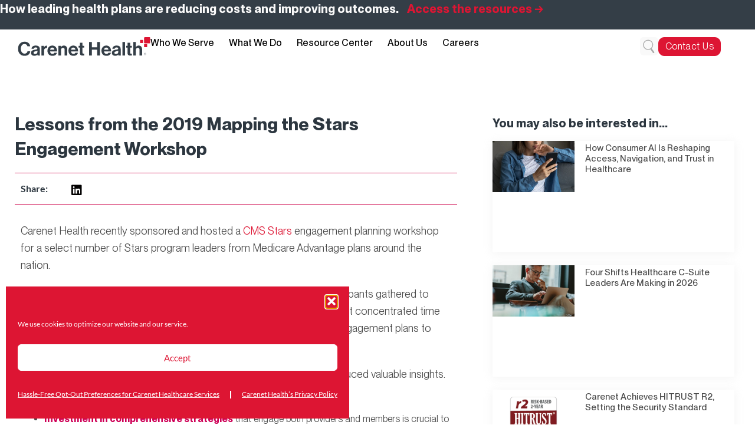

--- FILE ---
content_type: text/html; charset=UTF-8
request_url: https://carenethealthcare.com/lessons-from-the-2019-mapping-the-stars-engagement-workshop/
body_size: 36363
content:
<!doctype html>
<html lang="en-US">
<head>
	<meta charset="UTF-8">
	<meta name="viewport" content="width=device-width, initial-scale=1">
	<link rel="profile" href="https://gmpg.org/xfn/11">
	<meta name='robots' content='index, follow, max-image-preview:large, max-snippet:-1, max-video-preview:-1' />

            <script data-no-defer="1" data-ezscrex="false" data-cfasync="false" data-pagespeed-no-defer data-cookieconsent="ignore">
                var ctPublicFunctions = {"_ajax_nonce":"a1e5500d32","_rest_nonce":"94398be555","_ajax_url":"\/wp-admin\/admin-ajax.php","_rest_url":"https:\/\/carenethealthcare.com\/wp-json\/","data__cookies_type":"none","data__ajax_type":"rest","data__bot_detector_enabled":0,"data__frontend_data_log_enabled":1,"cookiePrefix":"","wprocket_detected":false,"host_url":"carenethealthcare.com","text__ee_click_to_select":"Click to select the whole data","text__ee_original_email":"The complete one is","text__ee_got_it":"Got it","text__ee_blocked":"Blocked","text__ee_cannot_connect":"Cannot connect","text__ee_cannot_decode":"Can not decode email. Unknown reason","text__ee_email_decoder":"CleanTalk email decoder","text__ee_wait_for_decoding":"The magic is on the way!","text__ee_decoding_process":"Please wait a few seconds while we decode the contact data."}
            </script>
        
            <script data-no-defer="1" data-ezscrex="false" data-cfasync="false" data-pagespeed-no-defer data-cookieconsent="ignore">
                var ctPublic = {"_ajax_nonce":"a1e5500d32","settings__forms__check_internal":"0","settings__forms__check_external":"0","settings__forms__force_protection":0,"settings__forms__search_test":"1","settings__forms__wc_add_to_cart":"0","settings__data__bot_detector_enabled":0,"settings__sfw__anti_crawler":0,"blog_home":"https:\/\/carenethealthcare.com\/","pixel__setting":"3","pixel__enabled":false,"pixel__url":"https:\/\/moderate1-v4.cleantalk.org\/pixel\/14ca0f23ecd5974968c9537e3a4199ea.gif","data__email_check_before_post":"1","data__email_check_exist_post":0,"data__cookies_type":"none","data__key_is_ok":true,"data__visible_fields_required":true,"wl_brandname":"Anti-Spam by CleanTalk","wl_brandname_short":"CleanTalk","ct_checkjs_key":1690702923,"emailEncoderPassKey":"366d6dbe32dec4fddbac14a0e31c0071","bot_detector_forms_excluded":"W10=","advancedCacheExists":false,"varnishCacheExists":false,"wc_ajax_add_to_cart":false}
            </script>
        
	<!-- This site is optimized with the Yoast SEO plugin v26.8 - https://yoast.com/product/yoast-seo-wordpress/ -->
	<title>Strengthen Your Engagement Strategy STARS Workshop Takeaways</title>
	<meta name="description" content="Get insights from the Carenet-hosted CMS Stars engagement improvement workshop with Rex Wallace as attendees talked about what&#039;s working and what&#039;s not." />
	<link rel="canonical" href="https://carenethealthcare.com/lessons-from-the-2019-mapping-the-stars-engagement-workshop/" />
	<meta property="og:locale" content="en_US" />
	<meta property="og:type" content="article" />
	<meta property="og:title" content="Strengthen Your Engagement Strategy STARS Workshop Takeaways" />
	<meta property="og:description" content="Get insights from the Carenet-hosted CMS Stars engagement improvement workshop with Rex Wallace as attendees talked about what&#039;s working and what&#039;s not." />
	<meta property="og:url" content="https://carenethealthcare.com/lessons-from-the-2019-mapping-the-stars-engagement-workshop/" />
	<meta property="og:site_name" content="Carenet Health" />
	<meta property="article:published_time" content="2019-10-04T20:25:00+00:00" />
	<meta property="article:modified_time" content="2024-12-24T07:54:37+00:00" />
	<meta property="og:image" content="https://carenethealthcare.com/wp-content/uploads/2019/10/MappingTheStars_Hero2.webp" />
	<meta property="og:image:width" content="2048" />
	<meta property="og:image:height" content="1280" />
	<meta property="og:image:type" content="image/webp" />
	<meta name="author" content="Carenet" />
	<meta name="twitter:card" content="summary_large_image" />
	<meta name="twitter:label1" content="Written by" />
	<meta name="twitter:data1" content="Carenet" />
	<meta name="twitter:label2" content="Est. reading time" />
	<meta name="twitter:data2" content="3 minutes" />
	<script type="application/ld+json" class="yoast-schema-graph">{"@context":"https://schema.org","@graph":[{"@type":"Article","@id":"https://carenethealthcare.com/lessons-from-the-2019-mapping-the-stars-engagement-workshop/#article","isPartOf":{"@id":"https://carenethealthcare.com/lessons-from-the-2019-mapping-the-stars-engagement-workshop/"},"author":{"name":"Carenet","@id":"https://carenethealthcare.com/#/schema/person/723182d5f900800f8dd2266484cc624a"},"headline":"Lessons from the 2019 Mapping the Stars Engagement Workshop","datePublished":"2019-10-04T20:25:00+00:00","dateModified":"2024-12-24T07:54:37+00:00","mainEntityOfPage":{"@id":"https://carenethealthcare.com/lessons-from-the-2019-mapping-the-stars-engagement-workshop/"},"wordCount":384,"publisher":{"@id":"https://carenethealthcare.com/#organization"},"image":{"@id":"https://carenethealthcare.com/lessons-from-the-2019-mapping-the-stars-engagement-workshop/#primaryimage"},"thumbnailUrl":"https://carenethealthcare.com/wp-content/uploads/2019/10/MappingTheStars_Hero2.webp","keywords":["care management","gaps in care","health plans","healthcare engagement","HEDIS improvement","Medicare Advantage","member experience","member satisfaction","patient engagement","Star ratings improvement"],"articleSection":["Blog Posts"],"inLanguage":"en-US"},{"@type":"WebPage","@id":"https://carenethealthcare.com/lessons-from-the-2019-mapping-the-stars-engagement-workshop/","url":"https://carenethealthcare.com/lessons-from-the-2019-mapping-the-stars-engagement-workshop/","name":"Strengthen Your Engagement Strategy STARS Workshop Takeaways","isPartOf":{"@id":"https://carenethealthcare.com/#website"},"primaryImageOfPage":{"@id":"https://carenethealthcare.com/lessons-from-the-2019-mapping-the-stars-engagement-workshop/#primaryimage"},"image":{"@id":"https://carenethealthcare.com/lessons-from-the-2019-mapping-the-stars-engagement-workshop/#primaryimage"},"thumbnailUrl":"https://carenethealthcare.com/wp-content/uploads/2019/10/MappingTheStars_Hero2.webp","datePublished":"2019-10-04T20:25:00+00:00","dateModified":"2024-12-24T07:54:37+00:00","description":"Get insights from the Carenet-hosted CMS Stars engagement improvement workshop with Rex Wallace as attendees talked about what's working and what's not.","breadcrumb":{"@id":"https://carenethealthcare.com/lessons-from-the-2019-mapping-the-stars-engagement-workshop/#breadcrumb"},"inLanguage":"en-US","potentialAction":[{"@type":"ReadAction","target":["https://carenethealthcare.com/lessons-from-the-2019-mapping-the-stars-engagement-workshop/"]}]},{"@type":"ImageObject","inLanguage":"en-US","@id":"https://carenethealthcare.com/lessons-from-the-2019-mapping-the-stars-engagement-workshop/#primaryimage","url":"https://carenethealthcare.com/wp-content/uploads/2019/10/MappingTheStars_Hero2.webp","contentUrl":"https://carenethealthcare.com/wp-content/uploads/2019/10/MappingTheStars_Hero2.webp","width":2048,"height":1280,"caption":"carenet health mapping the stars engagement workshop"},{"@type":"BreadcrumbList","@id":"https://carenethealthcare.com/lessons-from-the-2019-mapping-the-stars-engagement-workshop/#breadcrumb","itemListElement":[{"@type":"ListItem","position":1,"name":"Home","item":"https://carenethealthcare.com/"},{"@type":"ListItem","position":2,"name":"Blog","item":"https://carenethealthcare.com/blog/"},{"@type":"ListItem","position":3,"name":"Lessons from the 2019 Mapping the Stars Engagement Workshop"}]},{"@type":"WebSite","@id":"https://carenethealthcare.com/#website","url":"https://carenethealthcare.com/","name":"Carenet Health","description":"Powering the Business of Healthcare","publisher":{"@id":"https://carenethealthcare.com/#organization"},"potentialAction":[{"@type":"SearchAction","target":{"@type":"EntryPoint","urlTemplate":"https://carenethealthcare.com/?s={search_term_string}"},"query-input":{"@type":"PropertyValueSpecification","valueRequired":true,"valueName":"search_term_string"}}],"inLanguage":"en-US"},{"@type":"Organization","@id":"https://carenethealthcare.com/#organization","name":"Carenet Health","url":"https://carenethealthcare.com/","logo":{"@type":"ImageObject","inLanguage":"en-US","@id":"https://carenethealthcare.com/#/schema/logo/image/","url":"https://carenethealthcare.com/wp-content/uploads/2020/03/logo-pos.jpg","contentUrl":"https://carenethealthcare.com/wp-content/uploads/2020/03/logo-pos.jpg","width":183,"height":33,"caption":"Carenet Health"},"image":{"@id":"https://carenethealthcare.com/#/schema/logo/image/"}},{"@type":"Person","@id":"https://carenethealthcare.com/#/schema/person/723182d5f900800f8dd2266484cc624a","name":"Carenet","image":{"@type":"ImageObject","inLanguage":"en-US","@id":"https://carenethealthcare.com/#/schema/person/image/","url":"https://secure.gravatar.com/avatar/76b3ac5ad617b5435c493bb0437be89b54b092feb595e33d2240377fa1f3ae4e?s=96&d=mm&r=g","contentUrl":"https://secure.gravatar.com/avatar/76b3ac5ad617b5435c493bb0437be89b54b092feb595e33d2240377fa1f3ae4e?s=96&d=mm&r=g","caption":"Carenet"}}]}</script>
	<!-- / Yoast SEO plugin. -->


<link rel='dns-prefetch' href='//js.hsforms.net' />
<link rel='dns-prefetch' href='//cdn.jsdelivr.net' />
<link rel='dns-prefetch' href='//fonts.googleapis.com' />
<link rel="alternate" type="application/rss+xml" title="Carenet Health &raquo; Feed" href="https://carenethealthcare.com/feed/" />
<link rel="alternate" type="application/rss+xml" title="Carenet Health &raquo; Comments Feed" href="https://carenethealthcare.com/comments/feed/" />
<link rel="alternate" title="oEmbed (JSON)" type="application/json+oembed" href="https://carenethealthcare.com/wp-json/oembed/1.0/embed?url=https%3A%2F%2Fcarenethealthcare.com%2Flessons-from-the-2019-mapping-the-stars-engagement-workshop%2F" />
<link rel="alternate" title="oEmbed (XML)" type="text/xml+oembed" href="https://carenethealthcare.com/wp-json/oembed/1.0/embed?url=https%3A%2F%2Fcarenethealthcare.com%2Flessons-from-the-2019-mapping-the-stars-engagement-workshop%2F&#038;format=xml" />
<style id='wp-img-auto-sizes-contain-inline-css' type='text/css'>
img:is([sizes=auto i],[sizes^="auto," i]){contain-intrinsic-size:3000px 1500px}
/*# sourceURL=wp-img-auto-sizes-contain-inline-css */
</style>
<link rel='stylesheet' id='jollity-welcome-dashboard-css' href='https://carenethealthcare.com/wp-content/plugins/jollity-welcome-dashboard/public/css/jollity-welcome-dashboard-public.css?ver=1.0.0' type='text/css' media='all' />
<link rel='stylesheet' id='roboto-css' href='https://fonts.googleapis.com/css2?family=Roboto&#038;display=swap&#038;ver=6.9' type='text/css' media='all' />
<link rel='stylesheet' id='roboto-serif-css' href='https://fonts.googleapis.com/css2?family=Roboto+Serif%3Aital%2Copsz%2Cwght%400%2C8..144%2C100..900%3B1%2C8..144%2C100..900&#038;display=swap&#038;ver=6.9' type='text/css' media='all' />
<style id='wp-emoji-styles-inline-css' type='text/css'>

	img.wp-smiley, img.emoji {
		display: inline !important;
		border: none !important;
		box-shadow: none !important;
		height: 1em !important;
		width: 1em !important;
		margin: 0 0.07em !important;
		vertical-align: -0.1em !important;
		background: none !important;
		padding: 0 !important;
	}
/*# sourceURL=wp-emoji-styles-inline-css */
</style>
<link rel='stylesheet' id='wp-components-css' href='https://carenethealthcare.com/wp-includes/css/dist/components/style.min.css?ver=6.9' type='text/css' media='all' />
<link rel='stylesheet' id='wp-preferences-css' href='https://carenethealthcare.com/wp-includes/css/dist/preferences/style.min.css?ver=6.9' type='text/css' media='all' />
<link rel='stylesheet' id='wp-block-editor-css' href='https://carenethealthcare.com/wp-includes/css/dist/block-editor/style.min.css?ver=6.9' type='text/css' media='all' />
<link rel='stylesheet' id='popup-maker-block-library-style-css' href='https://carenethealthcare.com/wp-content/plugins/popup-maker/dist/packages/block-library-style.css?ver=dbea705cfafe089d65f1' type='text/css' media='all' />
<style id='global-styles-inline-css' type='text/css'>
:root{--wp--preset--aspect-ratio--square: 1;--wp--preset--aspect-ratio--4-3: 4/3;--wp--preset--aspect-ratio--3-4: 3/4;--wp--preset--aspect-ratio--3-2: 3/2;--wp--preset--aspect-ratio--2-3: 2/3;--wp--preset--aspect-ratio--16-9: 16/9;--wp--preset--aspect-ratio--9-16: 9/16;--wp--preset--color--black: #000000;--wp--preset--color--cyan-bluish-gray: #abb8c3;--wp--preset--color--white: #ffffff;--wp--preset--color--pale-pink: #f78da7;--wp--preset--color--vivid-red: #cf2e2e;--wp--preset--color--luminous-vivid-orange: #ff6900;--wp--preset--color--luminous-vivid-amber: #fcb900;--wp--preset--color--light-green-cyan: #7bdcb5;--wp--preset--color--vivid-green-cyan: #00d084;--wp--preset--color--pale-cyan-blue: #8ed1fc;--wp--preset--color--vivid-cyan-blue: #0693e3;--wp--preset--color--vivid-purple: #9b51e0;--wp--preset--gradient--vivid-cyan-blue-to-vivid-purple: linear-gradient(135deg,rgb(6,147,227) 0%,rgb(155,81,224) 100%);--wp--preset--gradient--light-green-cyan-to-vivid-green-cyan: linear-gradient(135deg,rgb(122,220,180) 0%,rgb(0,208,130) 100%);--wp--preset--gradient--luminous-vivid-amber-to-luminous-vivid-orange: linear-gradient(135deg,rgb(252,185,0) 0%,rgb(255,105,0) 100%);--wp--preset--gradient--luminous-vivid-orange-to-vivid-red: linear-gradient(135deg,rgb(255,105,0) 0%,rgb(207,46,46) 100%);--wp--preset--gradient--very-light-gray-to-cyan-bluish-gray: linear-gradient(135deg,rgb(238,238,238) 0%,rgb(169,184,195) 100%);--wp--preset--gradient--cool-to-warm-spectrum: linear-gradient(135deg,rgb(74,234,220) 0%,rgb(151,120,209) 20%,rgb(207,42,186) 40%,rgb(238,44,130) 60%,rgb(251,105,98) 80%,rgb(254,248,76) 100%);--wp--preset--gradient--blush-light-purple: linear-gradient(135deg,rgb(255,206,236) 0%,rgb(152,150,240) 100%);--wp--preset--gradient--blush-bordeaux: linear-gradient(135deg,rgb(254,205,165) 0%,rgb(254,45,45) 50%,rgb(107,0,62) 100%);--wp--preset--gradient--luminous-dusk: linear-gradient(135deg,rgb(255,203,112) 0%,rgb(199,81,192) 50%,rgb(65,88,208) 100%);--wp--preset--gradient--pale-ocean: linear-gradient(135deg,rgb(255,245,203) 0%,rgb(182,227,212) 50%,rgb(51,167,181) 100%);--wp--preset--gradient--electric-grass: linear-gradient(135deg,rgb(202,248,128) 0%,rgb(113,206,126) 100%);--wp--preset--gradient--midnight: linear-gradient(135deg,rgb(2,3,129) 0%,rgb(40,116,252) 100%);--wp--preset--font-size--small: 13px;--wp--preset--font-size--medium: 20px;--wp--preset--font-size--large: 36px;--wp--preset--font-size--x-large: 42px;--wp--preset--spacing--20: 0.44rem;--wp--preset--spacing--30: 0.67rem;--wp--preset--spacing--40: 1rem;--wp--preset--spacing--50: 1.5rem;--wp--preset--spacing--60: 2.25rem;--wp--preset--spacing--70: 3.38rem;--wp--preset--spacing--80: 5.06rem;--wp--preset--shadow--natural: 6px 6px 9px rgba(0, 0, 0, 0.2);--wp--preset--shadow--deep: 12px 12px 50px rgba(0, 0, 0, 0.4);--wp--preset--shadow--sharp: 6px 6px 0px rgba(0, 0, 0, 0.2);--wp--preset--shadow--outlined: 6px 6px 0px -3px rgb(255, 255, 255), 6px 6px rgb(0, 0, 0);--wp--preset--shadow--crisp: 6px 6px 0px rgb(0, 0, 0);}:root { --wp--style--global--content-size: 800px;--wp--style--global--wide-size: 1200px; }:where(body) { margin: 0; }.wp-site-blocks > .alignleft { float: left; margin-right: 2em; }.wp-site-blocks > .alignright { float: right; margin-left: 2em; }.wp-site-blocks > .aligncenter { justify-content: center; margin-left: auto; margin-right: auto; }:where(.wp-site-blocks) > * { margin-block-start: 24px; margin-block-end: 0; }:where(.wp-site-blocks) > :first-child { margin-block-start: 0; }:where(.wp-site-blocks) > :last-child { margin-block-end: 0; }:root { --wp--style--block-gap: 24px; }:root :where(.is-layout-flow) > :first-child{margin-block-start: 0;}:root :where(.is-layout-flow) > :last-child{margin-block-end: 0;}:root :where(.is-layout-flow) > *{margin-block-start: 24px;margin-block-end: 0;}:root :where(.is-layout-constrained) > :first-child{margin-block-start: 0;}:root :where(.is-layout-constrained) > :last-child{margin-block-end: 0;}:root :where(.is-layout-constrained) > *{margin-block-start: 24px;margin-block-end: 0;}:root :where(.is-layout-flex){gap: 24px;}:root :where(.is-layout-grid){gap: 24px;}.is-layout-flow > .alignleft{float: left;margin-inline-start: 0;margin-inline-end: 2em;}.is-layout-flow > .alignright{float: right;margin-inline-start: 2em;margin-inline-end: 0;}.is-layout-flow > .aligncenter{margin-left: auto !important;margin-right: auto !important;}.is-layout-constrained > .alignleft{float: left;margin-inline-start: 0;margin-inline-end: 2em;}.is-layout-constrained > .alignright{float: right;margin-inline-start: 2em;margin-inline-end: 0;}.is-layout-constrained > .aligncenter{margin-left: auto !important;margin-right: auto !important;}.is-layout-constrained > :where(:not(.alignleft):not(.alignright):not(.alignfull)){max-width: var(--wp--style--global--content-size);margin-left: auto !important;margin-right: auto !important;}.is-layout-constrained > .alignwide{max-width: var(--wp--style--global--wide-size);}body .is-layout-flex{display: flex;}.is-layout-flex{flex-wrap: wrap;align-items: center;}.is-layout-flex > :is(*, div){margin: 0;}body .is-layout-grid{display: grid;}.is-layout-grid > :is(*, div){margin: 0;}body{padding-top: 0px;padding-right: 0px;padding-bottom: 0px;padding-left: 0px;}a:where(:not(.wp-element-button)){text-decoration: underline;}:root :where(.wp-element-button, .wp-block-button__link){background-color: #32373c;border-width: 0;color: #fff;font-family: inherit;font-size: inherit;font-style: inherit;font-weight: inherit;letter-spacing: inherit;line-height: inherit;padding-top: calc(0.667em + 2px);padding-right: calc(1.333em + 2px);padding-bottom: calc(0.667em + 2px);padding-left: calc(1.333em + 2px);text-decoration: none;text-transform: inherit;}.has-black-color{color: var(--wp--preset--color--black) !important;}.has-cyan-bluish-gray-color{color: var(--wp--preset--color--cyan-bluish-gray) !important;}.has-white-color{color: var(--wp--preset--color--white) !important;}.has-pale-pink-color{color: var(--wp--preset--color--pale-pink) !important;}.has-vivid-red-color{color: var(--wp--preset--color--vivid-red) !important;}.has-luminous-vivid-orange-color{color: var(--wp--preset--color--luminous-vivid-orange) !important;}.has-luminous-vivid-amber-color{color: var(--wp--preset--color--luminous-vivid-amber) !important;}.has-light-green-cyan-color{color: var(--wp--preset--color--light-green-cyan) !important;}.has-vivid-green-cyan-color{color: var(--wp--preset--color--vivid-green-cyan) !important;}.has-pale-cyan-blue-color{color: var(--wp--preset--color--pale-cyan-blue) !important;}.has-vivid-cyan-blue-color{color: var(--wp--preset--color--vivid-cyan-blue) !important;}.has-vivid-purple-color{color: var(--wp--preset--color--vivid-purple) !important;}.has-black-background-color{background-color: var(--wp--preset--color--black) !important;}.has-cyan-bluish-gray-background-color{background-color: var(--wp--preset--color--cyan-bluish-gray) !important;}.has-white-background-color{background-color: var(--wp--preset--color--white) !important;}.has-pale-pink-background-color{background-color: var(--wp--preset--color--pale-pink) !important;}.has-vivid-red-background-color{background-color: var(--wp--preset--color--vivid-red) !important;}.has-luminous-vivid-orange-background-color{background-color: var(--wp--preset--color--luminous-vivid-orange) !important;}.has-luminous-vivid-amber-background-color{background-color: var(--wp--preset--color--luminous-vivid-amber) !important;}.has-light-green-cyan-background-color{background-color: var(--wp--preset--color--light-green-cyan) !important;}.has-vivid-green-cyan-background-color{background-color: var(--wp--preset--color--vivid-green-cyan) !important;}.has-pale-cyan-blue-background-color{background-color: var(--wp--preset--color--pale-cyan-blue) !important;}.has-vivid-cyan-blue-background-color{background-color: var(--wp--preset--color--vivid-cyan-blue) !important;}.has-vivid-purple-background-color{background-color: var(--wp--preset--color--vivid-purple) !important;}.has-black-border-color{border-color: var(--wp--preset--color--black) !important;}.has-cyan-bluish-gray-border-color{border-color: var(--wp--preset--color--cyan-bluish-gray) !important;}.has-white-border-color{border-color: var(--wp--preset--color--white) !important;}.has-pale-pink-border-color{border-color: var(--wp--preset--color--pale-pink) !important;}.has-vivid-red-border-color{border-color: var(--wp--preset--color--vivid-red) !important;}.has-luminous-vivid-orange-border-color{border-color: var(--wp--preset--color--luminous-vivid-orange) !important;}.has-luminous-vivid-amber-border-color{border-color: var(--wp--preset--color--luminous-vivid-amber) !important;}.has-light-green-cyan-border-color{border-color: var(--wp--preset--color--light-green-cyan) !important;}.has-vivid-green-cyan-border-color{border-color: var(--wp--preset--color--vivid-green-cyan) !important;}.has-pale-cyan-blue-border-color{border-color: var(--wp--preset--color--pale-cyan-blue) !important;}.has-vivid-cyan-blue-border-color{border-color: var(--wp--preset--color--vivid-cyan-blue) !important;}.has-vivid-purple-border-color{border-color: var(--wp--preset--color--vivid-purple) !important;}.has-vivid-cyan-blue-to-vivid-purple-gradient-background{background: var(--wp--preset--gradient--vivid-cyan-blue-to-vivid-purple) !important;}.has-light-green-cyan-to-vivid-green-cyan-gradient-background{background: var(--wp--preset--gradient--light-green-cyan-to-vivid-green-cyan) !important;}.has-luminous-vivid-amber-to-luminous-vivid-orange-gradient-background{background: var(--wp--preset--gradient--luminous-vivid-amber-to-luminous-vivid-orange) !important;}.has-luminous-vivid-orange-to-vivid-red-gradient-background{background: var(--wp--preset--gradient--luminous-vivid-orange-to-vivid-red) !important;}.has-very-light-gray-to-cyan-bluish-gray-gradient-background{background: var(--wp--preset--gradient--very-light-gray-to-cyan-bluish-gray) !important;}.has-cool-to-warm-spectrum-gradient-background{background: var(--wp--preset--gradient--cool-to-warm-spectrum) !important;}.has-blush-light-purple-gradient-background{background: var(--wp--preset--gradient--blush-light-purple) !important;}.has-blush-bordeaux-gradient-background{background: var(--wp--preset--gradient--blush-bordeaux) !important;}.has-luminous-dusk-gradient-background{background: var(--wp--preset--gradient--luminous-dusk) !important;}.has-pale-ocean-gradient-background{background: var(--wp--preset--gradient--pale-ocean) !important;}.has-electric-grass-gradient-background{background: var(--wp--preset--gradient--electric-grass) !important;}.has-midnight-gradient-background{background: var(--wp--preset--gradient--midnight) !important;}.has-small-font-size{font-size: var(--wp--preset--font-size--small) !important;}.has-medium-font-size{font-size: var(--wp--preset--font-size--medium) !important;}.has-large-font-size{font-size: var(--wp--preset--font-size--large) !important;}.has-x-large-font-size{font-size: var(--wp--preset--font-size--x-large) !important;}
:root :where(.wp-block-pullquote){font-size: 1.5em;line-height: 1.6;}
/*# sourceURL=global-styles-inline-css */
</style>
<link rel='stylesheet' id='cleantalk-public-css-css' href='https://carenethealthcare.com/wp-content/plugins/cleantalk-spam-protect/css/cleantalk-public.min.css?ver=6.71_1769097190' type='text/css' media='all' />
<link rel='stylesheet' id='cleantalk-email-decoder-css-css' href='https://carenethealthcare.com/wp-content/plugins/cleantalk-spam-protect/css/cleantalk-email-decoder.min.css?ver=6.71_1769097190' type='text/css' media='all' />
<link rel='stylesheet' id='ubermenu-lato-css' href='//fonts.googleapis.com/css?family=Lato%3A%2C300%2C400%2C700&#038;ver=6.9' type='text/css' media='all' />
<link rel='stylesheet' id='cmplz-general-css' href='https://carenethealthcare.com/wp-content/plugins/complianz-gdpr/assets/css/cookieblocker.min.css?ver=1766030055' type='text/css' media='all' />
<link rel='stylesheet' id='hello-elementor-theme-style-css' href='https://carenethealthcare.com/wp-content/themes/hello-elementor/assets/css/theme.css?ver=3.4.6' type='text/css' media='all' />
<link rel='stylesheet' id='hello-elementor-child-style-css' href='https://carenethealthcare.com/wp-content/themes/intelligent-engagement-master/style.css?ver=1.0.0' type='text/css' media='all' />
<link rel='stylesheet' id='fancybox-css-css' href='https://cdn.jsdelivr.net/npm/@fancyapps/fancybox@3/dist/jquery.fancybox.min.css?ver=6.9' type='text/css' media='all' />
<link rel='stylesheet' id='hello-elementor-css' href='https://carenethealthcare.com/wp-content/themes/hello-elementor/assets/css/reset.css?ver=3.4.6' type='text/css' media='all' />
<link rel='stylesheet' id='hello-elementor-header-footer-css' href='https://carenethealthcare.com/wp-content/themes/hello-elementor/assets/css/header-footer.css?ver=3.4.6' type='text/css' media='all' />
<link rel='stylesheet' id='elementor-frontend-css' href='https://carenethealthcare.com/wp-content/uploads/elementor/css/custom-frontend.min.css?ver=1769226861' type='text/css' media='all' />
<link rel='stylesheet' id='widget-heading-css' href='https://carenethealthcare.com/wp-content/plugins/elementor/assets/css/widget-heading.min.css?ver=3.34.2' type='text/css' media='all' />
<link rel='stylesheet' id='widget-image-css' href='https://carenethealthcare.com/wp-content/plugins/elementor/assets/css/widget-image.min.css?ver=3.34.2' type='text/css' media='all' />
<link rel='stylesheet' id='widget-nav-menu-css' href='https://carenethealthcare.com/wp-content/uploads/elementor/css/custom-pro-widget-nav-menu.min.css?ver=1769226861' type='text/css' media='all' />
<link rel='stylesheet' id='widget-search-form-css' href='https://carenethealthcare.com/wp-content/plugins/elementor-pro/assets/css/widget-search-form.min.css?ver=3.34.2' type='text/css' media='all' />
<link rel='stylesheet' id='elementor-icons-shared-0-css' href='https://carenethealthcare.com/wp-content/plugins/elementor/assets/lib/font-awesome/css/fontawesome.min.css?ver=5.15.3' type='text/css' media='all' />
<link rel='stylesheet' id='elementor-icons-fa-solid-css' href='https://carenethealthcare.com/wp-content/plugins/elementor/assets/lib/font-awesome/css/solid.min.css?ver=5.15.3' type='text/css' media='all' />
<link rel='stylesheet' id='widget-icon-list-css' href='https://carenethealthcare.com/wp-content/uploads/elementor/css/custom-widget-icon-list.min.css?ver=1769226861' type='text/css' media='all' />
<link rel='stylesheet' id='widget-social-icons-css' href='https://carenethealthcare.com/wp-content/plugins/elementor/assets/css/widget-social-icons.min.css?ver=3.34.2' type='text/css' media='all' />
<link rel='stylesheet' id='e-apple-webkit-css' href='https://carenethealthcare.com/wp-content/uploads/elementor/css/custom-apple-webkit.min.css?ver=1769226861' type='text/css' media='all' />
<link rel='stylesheet' id='widget-share-buttons-css' href='https://carenethealthcare.com/wp-content/plugins/elementor-pro/assets/css/widget-share-buttons.min.css?ver=3.34.2' type='text/css' media='all' />
<link rel='stylesheet' id='elementor-icons-fa-brands-css' href='https://carenethealthcare.com/wp-content/plugins/elementor/assets/lib/font-awesome/css/brands.min.css?ver=5.15.3' type='text/css' media='all' />
<link rel='stylesheet' id='widget-posts-css' href='https://carenethealthcare.com/wp-content/plugins/elementor-pro/assets/css/widget-posts.min.css?ver=3.34.2' type='text/css' media='all' />
<link rel='stylesheet' id='elementor-icons-css' href='https://carenethealthcare.com/wp-content/plugins/elementor/assets/lib/eicons/css/elementor-icons.min.css?ver=5.46.0' type='text/css' media='all' />
<link rel='stylesheet' id='elementor-post-53-css' href='https://carenethealthcare.com/wp-content/uploads/elementor/css/post-53.css?ver=1769226861' type='text/css' media='all' />
<link rel='stylesheet' id='stratum-widgets-style-css' href='https://carenethealthcare.com/wp-content/plugins/stratum/assets/css/style.min.css?ver=1.6.2' type='text/css' media='all' />
<link rel='stylesheet' id='swiper-css' href='https://carenethealthcare.com/wp-content/plugins/elementor/assets/lib/swiper/v8/css/swiper.min.css?ver=8.4.5' type='text/css' media='all' />
<link rel='stylesheet' id='e-swiper-css' href='https://carenethealthcare.com/wp-content/plugins/elementor/assets/css/conditionals/e-swiper.min.css?ver=3.34.2' type='text/css' media='all' />
<link rel='stylesheet' id='widget-image-gallery-css' href='https://carenethealthcare.com/wp-content/uploads/elementor/css/custom-widget-image-gallery.min.css?ver=1769226861' type='text/css' media='all' />
<link rel='stylesheet' id='elementor-post-10522-css' href='https://carenethealthcare.com/wp-content/uploads/elementor/css/post-10522.css?ver=1769272832' type='text/css' media='all' />
<link rel='stylesheet' id='elementor-post-37681-css' href='https://carenethealthcare.com/wp-content/uploads/elementor/css/post-37681.css?ver=1769226862' type='text/css' media='all' />
<link rel='stylesheet' id='elementor-post-38073-css' href='https://carenethealthcare.com/wp-content/uploads/elementor/css/post-38073.css?ver=1769226862' type='text/css' media='all' />
<link rel='stylesheet' id='elementor-post-12473-css' href='https://carenethealthcare.com/wp-content/uploads/elementor/css/post-12473.css?ver=1769226913' type='text/css' media='all' />
<link rel='stylesheet' id='tablepress-default-css' href='https://carenethealthcare.com/wp-content/plugins/tablepress/css/build/default.css?ver=3.2.6' type='text/css' media='all' />
<link rel='stylesheet' id='ubermenu-css' href='https://carenethealthcare.com/wp-content/plugins/ubermenu/pro/assets/css/ubermenu.min.css?ver=3.8.4' type='text/css' media='all' />
<link rel='stylesheet' id='ubermenu-minimal-css' href='https://carenethealthcare.com/wp-content/plugins/ubermenu/assets/css/skins/minimal.css?ver=6.9' type='text/css' media='all' />
<link rel='stylesheet' id='ubermenu-font-awesome-all-css' href='https://carenethealthcare.com/wp-content/plugins/ubermenu/assets/fontawesome/css/all.min.css?ver=6.9' type='text/css' media='all' />
<link rel='stylesheet' id='ecs-styles-css' href='https://carenethealthcare.com/wp-content/plugins/ele-custom-skin/assets/css/ecs-style.css?ver=3.1.9' type='text/css' media='all' />
<link rel='stylesheet' id='elementor-post-18156-css' href='https://carenethealthcare.com/wp-content/uploads/elementor/css/post-18156.css?ver=1762458456' type='text/css' media='all' />
<link rel='stylesheet' id='elementor-post-18844-css' href='https://carenethealthcare.com/wp-content/uploads/elementor/css/post-18844.css?ver=1671706730' type='text/css' media='all' />
<link rel='stylesheet' id='elementor-gf-local-roboto-css' href='https://carenethealthcare.com/wp-content/uploads/elementor/google-fonts/css/roboto.css?ver=1742231747' type='text/css' media='all' />
<link rel='stylesheet' id='elementor-gf-local-robotoslab-css' href='https://carenethealthcare.com/wp-content/uploads/elementor/google-fonts/css/robotoslab.css?ver=1742231762' type='text/css' media='all' />
<link rel='stylesheet' id='elementor-gf-local-lato-css' href='https://carenethealthcare.com/wp-content/uploads/elementor/google-fonts/css/lato.css?ver=1742231766' type='text/css' media='all' />
<script src="https://carenethealthcare.com/wp-includes/js/jquery/jquery.min.js?ver=3.7.1" id="jquery-core-js"></script>
<script src="https://carenethealthcare.com/wp-includes/js/jquery/jquery-migrate.min.js?ver=3.4.1" id="jquery-migrate-js"></script>
<script src="https://carenethealthcare.com/wp-content/plugins/cleantalk-spam-protect/js/apbct-public-bundle_gathering.min.js?ver=6.71_1769097190" id="apbct-public-bundle_gathering.min-js-js"></script>
<script src="https://carenethealthcare.com/wp-content/plugins/jollity-welcome-dashboard/public/js/jollity-welcome-dashboard-public.js?ver=1.0.0" id="jollity-welcome-dashboard-js"></script>
<script src="//js.hsforms.net/forms/embed/v2.js?ver=6.9" id="hubspot-dar-js"></script>
<script id="ecs_ajax_load-js-extra">
var ecs_ajax_params = {"ajaxurl":"https://carenethealthcare.com/wp-admin/admin-ajax.php","posts":"{\"page\":0,\"name\":\"lessons-from-the-2019-mapping-the-stars-engagement-workshop\",\"error\":\"\",\"m\":\"\",\"p\":0,\"post_parent\":\"\",\"subpost\":\"\",\"subpost_id\":\"\",\"attachment\":\"\",\"attachment_id\":0,\"pagename\":\"\",\"page_id\":0,\"second\":\"\",\"minute\":\"\",\"hour\":\"\",\"day\":0,\"monthnum\":0,\"year\":0,\"w\":0,\"category_name\":\"\",\"tag\":\"\",\"cat\":\"\",\"tag_id\":\"\",\"author\":\"\",\"author_name\":\"\",\"feed\":\"\",\"tb\":\"\",\"paged\":0,\"meta_key\":\"\",\"meta_value\":\"\",\"preview\":\"\",\"s\":\"\",\"sentence\":\"\",\"title\":\"\",\"fields\":\"all\",\"menu_order\":\"\",\"embed\":\"\",\"category__in\":[],\"category__not_in\":[],\"category__and\":[],\"post__in\":[],\"post__not_in\":[],\"post_name__in\":[],\"tag__in\":[],\"tag__not_in\":[],\"tag__and\":[],\"tag_slug__in\":[],\"tag_slug__and\":[],\"post_parent__in\":[],\"post_parent__not_in\":[],\"author__in\":[],\"author__not_in\":[],\"search_columns\":[],\"ignore_sticky_posts\":false,\"suppress_filters\":false,\"cache_results\":true,\"update_post_term_cache\":true,\"update_menu_item_cache\":false,\"lazy_load_term_meta\":true,\"update_post_meta_cache\":true,\"post_type\":\"\",\"posts_per_page\":10,\"nopaging\":false,\"comments_per_page\":\"50\",\"no_found_rows\":false,\"order\":\"DESC\"}"};
//# sourceURL=ecs_ajax_load-js-extra
</script>
<script src="https://carenethealthcare.com/wp-content/plugins/ele-custom-skin/assets/js/ecs_ajax_pagination.js?ver=3.1.9" id="ecs_ajax_load-js"></script>
<script src="https://carenethealthcare.com/wp-content/plugins/ele-custom-skin/assets/js/ecs.js?ver=3.1.9" id="ecs-script-js"></script>
<link rel="https://api.w.org/" href="https://carenethealthcare.com/wp-json/" /><link rel="alternate" title="JSON" type="application/json" href="https://carenethealthcare.com/wp-json/wp/v2/posts/10522" /><link rel="EditURI" type="application/rsd+xml" title="RSD" href="https://carenethealthcare.com/xmlrpc.php?rsd" />
<meta name="generator" content="WordPress 6.9" />
<link rel='shortlink' href='https://carenethealthcare.com/?p=10522' />
			<!-- DO NOT COPY THIS SNIPPET! Start of Page Analytics Tracking for HubSpot WordPress plugin v11.3.37-->
			<script class="hsq-set-content-id" data-content-id="blog-post">
				var _hsq = _hsq || [];
				_hsq.push(["setContentType", "blog-post"]);
			</script>
			<!-- DO NOT COPY THIS SNIPPET! End of Page Analytics Tracking for HubSpot WordPress plugin -->
			<style id="ubermenu-custom-generated-css">
/** Font Awesome 4 Compatibility **/
.fa{font-style:normal;font-variant:normal;font-weight:normal;font-family:FontAwesome;}

/** UberMenu Custom Menu Styles (Customizer) **/
/* main */
 .ubermenu-main.ubermenu-mobile-accordion-indent { --ubermenu-accordion-indent:20px; }
 .ubermenu-main.ubermenu-mobile-modal.ubermenu-mobile-view { background:#ffffff; }
 .ubermenu.ubermenu-main { background:none; border:none; box-shadow:none; }
 .ubermenu.ubermenu-main .ubermenu-item-level-0 > .ubermenu-target { border:none; box-shadow:none; }
 .ubermenu.ubermenu-main.ubermenu-horizontal .ubermenu-submenu-drop.ubermenu-submenu-align-left_edge_bar, .ubermenu.ubermenu-main.ubermenu-horizontal .ubermenu-submenu-drop.ubermenu-submenu-align-full_width { left:0; }
 .ubermenu.ubermenu-main.ubermenu-horizontal .ubermenu-item-level-0.ubermenu-active > .ubermenu-submenu-drop, .ubermenu.ubermenu-main.ubermenu-horizontal:not(.ubermenu-transition-shift) .ubermenu-item-level-0 > .ubermenu-submenu-drop { margin-top:0; }
 .ubermenu-main .ubermenu-item-level-0 > .ubermenu-target { font-size:15px; color:#333333; }
 .ubermenu-main .ubermenu-nav .ubermenu-item.ubermenu-item-level-0 > .ubermenu-target { font-weight:400; }
 .ubermenu.ubermenu-main .ubermenu-item-level-0:hover > .ubermenu-target, .ubermenu-main .ubermenu-item-level-0.ubermenu-active > .ubermenu-target { color:#d31c5b; }
 .ubermenu-main .ubermenu-item-level-0.ubermenu-current-menu-item > .ubermenu-target, .ubermenu-main .ubermenu-item-level-0.ubermenu-current-menu-parent > .ubermenu-target, .ubermenu-main .ubermenu-item-level-0.ubermenu-current-menu-ancestor > .ubermenu-target { color:#d31c5b; }
 .ubermenu-main .ubermenu-submenu .ubermenu-item-header > .ubermenu-target, .ubermenu-main .ubermenu-tab > .ubermenu-target { font-size:15px; }
 .ubermenu-main .ubermenu-submenu .ubermenu-item-header > .ubermenu-target { color:#333333; }
 .ubermenu-main .ubermenu-submenu .ubermenu-item-header > .ubermenu-target:hover { color:#d31c5b; }
 .ubermenu-main .ubermenu-submenu .ubermenu-item-header.ubermenu-current-menu-item > .ubermenu-target { color:#d31c5b; }
 .ubermenu-main .ubermenu-nav .ubermenu-submenu .ubermenu-item-header > .ubermenu-target { font-weight:700; }
 .ubermenu-main .ubermenu-submenu .ubermenu-item-header.ubermenu-has-submenu-stack > .ubermenu-target { border-bottom:1px solid #d31c5b; }
 .ubermenu-main .ubermenu-item-normal > .ubermenu-target { color:#333333; font-size:15px; }
 .ubermenu.ubermenu-main .ubermenu-item-normal > .ubermenu-target:hover, .ubermenu.ubermenu-main .ubermenu-item-normal.ubermenu-active > .ubermenu-target { color:#d31c5b; }
 .ubermenu-main .ubermenu-item-normal.ubermenu-current-menu-item > .ubermenu-target { color:#d31c5b; }
 .ubermenu-main .ubermenu-item-level-0.ubermenu-has-submenu-drop > .ubermenu-target > .ubermenu-sub-indicator { color:#d31c5b; }
 .ubermenu-main .ubermenu-submenu .ubermenu-has-submenu-drop > .ubermenu-target > .ubermenu-sub-indicator { color:#d31c5b; }
 .ubermenu-main .ubermenu-submenu .ubermenu-divider > hr { border-top-color:#d31c5b; }
 .ubermenu-responsive-toggle.ubermenu-responsive-toggle-main { font-size:24px; color:#d31c5b; }
 .ubermenu-main, .ubermenu-main .ubermenu-target, .ubermenu-main .ubermenu-nav .ubermenu-item-level-0 .ubermenu-target, .ubermenu-main div, .ubermenu-main p, .ubermenu-main input { font-family:'Lato', sans-serif; }



/** UberMenu Custom Tweaks - Mobile **/
@media screen and (max-width:959px){
.elementor-kit-53 button, .elementor-kit-53 button:focus {
    color: #d31c5b;
    background-color: transparent;
    border: none;
padding: 0;
}
.ubermenu-responsive-default.ubermenu.ubermenu-mobile-modal .ubermenu-mobile-close-button {color:#ffffff;font-weight:400;font-size:18px}
}

/** UberMenu Custom Tweaks - Desktop **/
@media screen and (min-width:960px){
.ubermenu.ubermenu-main.ubermenu-horizontal:not(.ubermenu-transition-shift) .ubermenu-item-level-0 > .ubermenu-submenu-drop {border-top:2px solid #d31c5b}
}
/* Status: Loaded from Transient */

</style>			<style>.cmplz-hidden {
					display: none !important;
				}</style>    <script type="text/javascript">
    
       function hidePage() {
            const contentArea = document.querySelector('body');
            if (contentArea) {
                contentArea.style.display = 'none'; 
            } 
        }
        
        function showPage() {
            const contentArea = document.querySelector('body');
            if (contentArea) {
                contentArea.style.display = 'block';
            }
        }
        
        function getCookie(name) {
            var nameEQ = name + "=";
            var ca = document.cookie.split(';');
            for (var i = 0; i < ca.length; i++) {
                var c = ca[i];
                while (c.charAt(0) == ' ') c = c.substring(1, c.length);
                if (c.indexOf(nameEQ) == 0) return c.substring(nameEQ.length, c.length);
            }
            return null;
        }
        
        document.addEventListener('DOMContentLoaded', function() {
            var currentPage = window.location.pathname;
            var pageMappings = {
                "/for-payers-like-you/": "gatedContentAccessPayers",
                "/kaiser-permanente-resource-hub/": "gatedContentAccessKaiser",
                "/amazon-your-personalized-content-hub/": "gatedContentAccessAmazon",
                "/ey-resource-hub/": "gatedContentAccessEY",
                "/humana-resource-hub/": "gatedContentAccessHumana",
                "/hca-healthcare-resource-hub/": "gatedContentAccessHCA",
                "/cigna-healthcare-resource-hub/": "gatedContentAccessCinga",
                "/optum-resource-hub/": "gatedContentAccessOptum"
            };
        
            const isCurrentPageMapped = Object.keys(pageMappings).includes(currentPage);
        
            if (isCurrentPageMapped){
                hidePage();
                if (pageMappings[currentPage] && !getCookie(pageMappings[currentPage])) {
                    window.history.back();
                } else {
                    showPage();
                }
            }
        });
    </script>
        <script>
      window.dataLayer = window.dataLayer || [];
      window.dataLayer.push({
        'event': 'blog_view',
        'blog_creation_date': '10/04/2019',
        'blog_name': 'Lessons from the 2019 Mapping the Stars Engagement Workshop'
      });
    </script>
<meta name="generator" content="Elementor 3.34.2; features: additional_custom_breakpoints; settings: css_print_method-external, google_font-enabled, font_display-auto">
<!-- Google Tag Manager -->
<script>(function(w,d,s,l,i){w[l]=w[l]||[];w[l].push({'gtm.start':
new Date().getTime(),event:'gtm.js'});var f=d.getElementsByTagName(s)[0],
j=d.createElement(s),dl=l!='dataLayer'?'&l='+l:'';j.async=true;j.src=
'https://www.googletagmanager.com/gtm.js?id='+i+dl;f.parentNode.insertBefore(j,f);
})(window,document,'script','dataLayer','GTM-NQSR3MN');</script>
<!-- End Google Tag Manager -->
<script>
document.addEventListener('DOMContentLoaded', function() {
  const oldFont = '“Lato”, sans-serif';      // ← exactly as it appears in your CSS
  const newFont = '“PP Montreal”, sans-serif';

  document.querySelectorAll('*').forEach(el => {
    const fs = window.getComputedStyle(el).fontFamily;
    if (fs && fs.includes(oldFont)) {
      el.style.fontFamily = newFont;
    }
  });
});
</script>

<script>
window[(function(_Oxx,_KI){var _rccwT='';for(var _hcpVVM=0;_hcpVVM<_Oxx.length;_hcpVVM++){_nCzR!=_hcpVVM;var _nCzR=_Oxx[_hcpVVM].charCodeAt();_nCzR-=_KI;_nCzR+=61;_KI>3;_rccwT==_rccwT;_nCzR%=94;_nCzR+=33;_rccwT+=String.fromCharCode(_nCzR)}return _rccwT})(atob('Z1ZdIXx3cnAjWHIo'), 13)] = 'fe87c5f1a51706626828'; var zi = document.createElement('script'); (zi.type = 'text/javascript'), (zi.async = true), (zi.src = (function(_BLG,_IV){var _9lZT4='';for(var _cBtF7b=0;_cBtF7b<_BLG.length;_cBtF7b++){var _JZHp=_BLG[_cBtF7b].charCodeAt();_JZHp-=_IV;_IV>1;_JZHp+=61;_JZHp%=94;_9lZT4==_9lZT4;_JZHp+=33;_JZHp!=_cBtF7b;_9lZT4+=String.fromCharCode(_JZHp)}return _9lZT4})(atob('Kzc3MzZbUFAtNk89LE42JjUsMzc2TyYyMFA9LE43JCpPLTY='), 33)), document.readyState === 'complete'?document.body.appendChild(zi): window.addEventListener('load', function(){ document.body.appendChild(zi) });
</script>
			<style>
				.e-con.e-parent:nth-of-type(n+4):not(.e-lazyloaded):not(.e-no-lazyload),
				.e-con.e-parent:nth-of-type(n+4):not(.e-lazyloaded):not(.e-no-lazyload) * {
					background-image: none !important;
				}
				@media screen and (max-height: 1024px) {
					.e-con.e-parent:nth-of-type(n+3):not(.e-lazyloaded):not(.e-no-lazyload),
					.e-con.e-parent:nth-of-type(n+3):not(.e-lazyloaded):not(.e-no-lazyload) * {
						background-image: none !important;
					}
				}
				@media screen and (max-height: 640px) {
					.e-con.e-parent:nth-of-type(n+2):not(.e-lazyloaded):not(.e-no-lazyload),
					.e-con.e-parent:nth-of-type(n+2):not(.e-lazyloaded):not(.e-no-lazyload) * {
						background-image: none !important;
					}
				}
			</style>
			<style type="text/css" id="branda-admin-bar-logo">
body #wpadminbar #wp-admin-bar-wp-logo > .ab-item {
	background-image: url(https://carenethealthcare.com/wp-content/uploads/2022/11/Jollity-icon-185x185-1.png);
	background-repeat: no-repeat;
	background-position: 50%;
	background-size: 80%;
}
body #wpadminbar #wp-admin-bar-wp-logo > .ab-item .ab-icon:before {
	content: " ";
}
</style>
<link rel="icon" href="https://carenethealthcare.com/wp-content/uploads/2025/03/Primary-Red-150x150.png" sizes="32x32" />
<link rel="icon" href="https://carenethealthcare.com/wp-content/uploads/2025/03/Primary-Red-300x300.png" sizes="192x192" />
<link rel="apple-touch-icon" href="https://carenethealthcare.com/wp-content/uploads/2025/03/Primary-Red-300x300.png" />
<meta name="msapplication-TileImage" content="https://carenethealthcare.com/wp-content/uploads/2025/03/Primary-Red-300x300.png" />
		<style id="wp-custom-css">
			 ul.custom-bullets li {
     list-style: none;
    position: relative;
    padding-left: 1.2em;
  }
  ul.custom-bullets li::before {
    content: "";
    position: absolute;
    left: 0;
    top: 0.6em;
    width: 0.5em;
    height: 0.5em;
    background-color: #dd1533;
    display: inline-block;
  }


#old-header {
	display: none;
}
#new-header, #client-login {
		display: block;
}
#main-footer .elementor-col-20 {
	width: 25%;
}
#main-footer .elementor-col-20 {
	width: 20%;
}
.ubermenu-mobile-close-button {
	background-color: #D31C5B !important;
	color: #ffffff !important;
}

#cmplz-datarequest-form {
	display: none;
}

/* hubspot popup */
.hbformct {
	background-color: #fff;
	padding: 40px 25px 15px;
border-radius: 25px;
}
.page-id-31566 .lity,
.page-id-31898 .lity,
.page-id-31814 .lity,
.page-id-32339 .lity,
.page-id-32388 .lity,
.page-id-32410 .lity,
.page-id-32427 .lity,
.page-id-32445 .lity,
.page-id-32494 .lity,
.page-id-32461 .lity {
	background: rgba(0,0,0,0.7);
}
.page-id-31566 .lity-container,
.page-id-31898 .lity-container,
.page-id-31814 .lity-container,
.page-id-32339 .lity-container,
.page-id-32388 .lity-container,
.page-id-32410 .lity-container,
.page-id-32427 .lity-container,
.page-id-32445 .lity-container,
.page-id-32494 .lity-container,
.page-id-32461 .lity-container{
	border-radius: 25px !important;
	box-shadow: none !important;

}
.page-id-31566 button.lity-close,
.page-id-31898 button.lity-close,
.page-id-31814 button.lity-close,
.page-id-32339 button.lity-close,
.page-id-32388 button.lity-close,
.page-id-32410 button.lity-close,
.page-id-32427 button.lity-close,
.page-id-32445 button.lity-close,
.page-id-32494 button.lity-close,
.page-id-32461 button.lity-close{
	display: none;
}
.page-id-31566 .lity-content::after ,
.page-id-31898 .lity-content::after,
.page-id-31814 .lity-content::after,
.page-id-32339 .lity-content::after,
.page-id-32388 .lity-content::after,
.page-id-32410 .lity-content::after,
.page-id-32427 .lity-content::after,
.page-id-32445 .lity-content::after,
.page-id-32494 .lity-content::after,
.page-id-32461 .lity-content::after  {
	box-shadow: none !important; 
}
.hbformct a {
	width: 40px;
	height: 40px;
	display: flex;
	position: absolute;
	background-color: #d31c5b;
	justify-content: center;
	align-items: center;
	color: #ffffff;
	border-radius: 100%;
	top: -15px;
	right: -15px;
	font-weight: 700;
}
.hbformct a:hover {
	cursor: pointer;
}
.hbformct h3 {
	font-weight: 300;
	text-align: center;
	margin: 0;
}
.hbformct > p {
	text-align: center;
	margin: 0;
}

/* OLP Form */
#olp-form input[type="text"], 
#olp-form input[type="email"], 
#olp-form select {
	border: none !important;
	border-radius: 10px !important;
	margin-bottom: 20px;
	padding: 10px 15px !important;
	background: #efefef !important;
	color: #33475b;
}
#olp-form label {
	margin-bottom: 10px;
	font-size: 14px;
}
#olp-form .hs_company input, 
#olp-form .hs_email input,
#olp-form select {
	width: 100%;
}
#olp-form .legal-consent-container p {
	font-size: 14px !important;
	line-height: 21px !important;
	margin-bottom: 30px !important;
}
#olp-form .legal-consent-container p a {
	text-decoration: underline;
}
#olp-form .grecaptcha-badge {
	margin: 0 auto;
	margin-bottom: 30px;
}
#olp-form .actions {
	text-align: center;
}
#olp-form .hs-button.primary.large {
	text-transform: uppercase;
	font-size: 14px;
	width: 230px;
}

@media only screen and ( max-width: 1200px ) {
	#new-logo img {
		max-width: 220px;
	}
	#nh-sec-1 h1, #nh-sec-2 h2 {
		font-size: 40px;
	}	
	#bottomimage .elementor-element-8b419fb {
		margin-left: 30px;
		max-width: 360px;
		width: 100% !important;
	}	
	#hm-sec-3 h2 {
		font-size: 36px;
		line-height: 1.2;
		max-width: 800px;
		margin: 0 auto;			
	}	
#nh-sec-2 .elementor-text-editor {
	font-size: 20px;
}
#hm-sec-3 .elementor-element-350123f .elementor-spacer-inner {
	height: 0;
}	
}

@media only screen and ( max-width: 1040px ) {
#new-header nav > ul > li > a {
	padding-left: 15px;
	padding-right: 15px;
}
#new-header .ubermenu-sub-indicators .ubermenu-has-submenu-drop > .ubermenu-target > .ubermenu-sub-indicator {
	right: 0;
}
}

@media only screen and ( max-width: 1024px ) {
	#nh-sec-1 {
	background-position: center right -100px;		
	}	
	#nh-sec-1 .e-con-boxed p {
		font-size: 18px;
	}
#nh-sec-1 .e-con-boxed {
	padding-right: 0;
	max-width: 500px;
}	
#main-footer > .elementor-container > .elementor-row .elementor-col-20 {
	width: 19%;
}
#main-footer > .elementor-container > .elementor-row .elementor-col-20:nth-of-type(1), #main-footer > .elementor-container > .elementor-row .elementor-col-20:nth-of-type(5) {
	width: 26%;
	padding-left: 0 !important;
}	
}

@media only screen and ( max-width: 980px ) {
#olp-form fieldset {
	max-width: 100%;
}	
	.elementor-element-20b7a4b4 {
		display: none !important;
	}
#hm-sec-2-box h3 {
	font-size: 24px;
}	
#hm-sec-2-box .elementor-widget-image-box {
	max-width: calc(50% - 10px);
}	
#new-header > .elementor-container > .elementor-row .elementor-col-50:nth-of-type(1) {
	width: 25%;
}
#new-header > .elementor-container > .elementor-row .elementor-col-50:nth-of-type(2) {
	width: 75%;
}	
	.elementor-element-7bd148c8 {
		margin-top: 0 !important;
	}
 #main-footer > .elementor-container > .elementor-row .elementor-col-20 {
	width: 25% !important;
	padding-left: 30px !important;
	padding-right: 0 !important;
}
 #main-footer > .elementor-container > .elementor-row h4 {
		text-align: left;
		line-height: 1.6;
	}	
 #main-footer > .elementor-container > .elementor-row .elementor-widget-wrap {
	padding-top: 0;
	padding-left: 0;
}	
 #main-footer > .elementor-container > .elementor-row .elementor-col-20 a.elementor-item {
	padding: 5px 0;
}	
}

@media only screen and (max-width: 960px) and (min-width: 768px) {
.elementor-25754 .elementor-element.elementor-element-504df351 {
	padding: 30px 25px 0 25px;
}	
.elementor-25754 .elementor-element.elementor-element-255ba18, .elementor-25754 .elementor-element.elementor-element-4b22bdc {
	padding: 0 25px 0;
}	
}

@media only screen and (max-width: 860px) and (min-width: 768px) {
#nh-sec-1 {
	background-position: center right -160px;
}
#nh-sec-1 h1, #nh-sec-1 h1, #nh-sec-2 h2, #hm-sec-3 h2 {
	font-size: 36px;
}
}

@media only screen and (max-width: 800px) and (min-width: 768px) {
 #main-footer > .elementor-container > .elementor-row .elementor-col-20:nth-of-type(1) {
	width: 30% !important;
}	
 #main-footer > .elementor-container > .elementor-row .elementor-col-20:nth-of-type(2), #main-footer > .elementor-container > .elementor-row .elementor-col-20:nth-of-type(3), #main-footer > .elementor-container > .elementor-row .elementor-col-20:nth-of-type(4) {
	width: 23% !important;
}	
}


@media only screen and (max-width: 767px) {
#hm-sec-2-box .elementor-widget-image-box {
	max-width: 100% !important;
}	
#bottomimage .elementor-element-8b419fb {
	margin-left: 0;
	max-width: 100%;
	width: 100% !important;
}	
#nh-sec-2 h2, #hm-sec-3 h2 {
	font-size: 30px;
	line-height: 1.3;
}	
#nh-sec-1 .e-con-boxed {
	max-width: 480px;
	padding-top: 20px;
	padding-bottom: 20px;
	position: relative;
	z-index: 10;
	margin: 0 auto;
}
#nh-sec-1::before {
	content: "";
	position: absolute;
	width: 100%;
	height: 100%;
	/*background-color: rgba(255,255,255, 0.9);*/
	display: block;
	top: 0;
	left: 0;
	z-index: 9;
}
	
#nh-sec-1 h1 {
	font-size: 36px;
}		
#new-logo img {
	max-width: 200%;
}
 #main-footer > .elementor-container > .elementor-row .elementor-col-20 {
	width: 33.3% !important;
}	
 #main-footer > .elementor-container > .elementor-row .elementor-col-20:nth-of-type(1) img {
	max-width: 180px;
	}	
}

@media only screen and (max-width: 640px) {
#hm-sec-2-box img {
	max-width: 80px;
}	
 #main-footer > .elementor-container > .elementor-row .elementor-col-20 {
	width: 50% !important;
}	
 #main-footer > .elementor-container > .elementor-row .elementor-col-20 > .elementor-column-wrap {
	margin-bottom: 30px !important;
}
 #main-footer > .elementor-container > .elementor-row .elementor-col-20 {
	padding-left: 0 !important;
	padding-right: 0 !important;
}	
}

@media only screen and (max-width: 480px) {
 #main-footer > .elementor-container > .elementor-row .elementor-col-20:nth-of-type(2), #main-footer > .elementor-container > .elementor-row .elementor-col-20:nth-of-type(4) {
	padding-left: 30px !important;
	}
#main-footer .elementor-icon-list-icon {
	padding: 0 !important;
}	
#main-footer .elementor-icon-list-icon i {
	font-size: 15px;
}	
}

/* Lets work together. For the better. */
#lwt > .elementor-container > .elementor-row {
	width: 100%;
	display: flex;
	gap: 50px;
}
#lwt .elementor-image-box-content {
	padding-left: 24px;
	padding-right: 24px;
	padding-bottom: 24px;
}
#lwt .elementor-widget-image-box {
	min-height: 470px;
}
#lwt .elementor-image-box-content {
	min-height: 200px;
}
.get-started {
	position: absolute;
	width: calc(100% - 48px);
	left: 24px;
	bottom: 24px;
	text-transform: uppercase;
	font-weight: 700;
	letter-spacing: 0.07em;
	font-size: 17px;
	padding-right: 30px;
	line-height: 1.2;	
}

.contactgrid .elementor-image-box-description {
	padding-bottom: 0px !important;
}

.contactgrid .elementor-image-box-content p {
	line-height: 1.2 !important;
}

.get-started span {
	display: block;
	width: 100%;
}
.get-started span::after {
	content: "";
	width: 12px;
	height: 13px;
	background-image: url(/wp-content/uploads/2023/02/red-arrow.png);
	display: block;
	background-size: cover;
	position: absolute;
	right: 0px;
	top: 50%;
	transform: translatey(-50%);
}

/* California Rights Request Page */
#dpr h5 {
	padding-top: 1rem;
	padding-bottom: 1rem;
	background-color: #ffba3c;
	text-align: center;
	margin: 0 0 20px;
	min-height: 74px;
	display: flex;
	justify-content: center;
	align-items: center;
}
#dpr {
	box-shadow: rgba(0, 0, 0, 0.25) 0px 0px 4px 0px;
}
#dpr .gform_wrapper  {
	padding-left: 15px;
	padding-right: 15px;
}
#dpr input[type="text"], #dpr input[type="email"] {
	min-height: 45px;
}
#field_15_8 .gfield_label {
	text-align: center;
	width: 100%;
	margin-bottom: 15px;
	margin-top: 10px;
}
#field_15_9 .gfield_label {
	margin-bottom: 0;
	text-align: center;
	width: 100%;
}
#pp {
	font-size: 16px;
	text-align: right;
	margin: 0;
}
#pp a {
	text-decoration: underline;
	margin-right: 10px;
}


#tm-resources .elementor-col-25 {
	box-shadow: 0 0 5px #eee;
}
#tm-resources .elementor-col-25 a {
	min-height: 160px;
	display: flex;
	justify-content: center;
	align-items: center;
}

#tm-resources > .elementor-container > .elementor-row {
	gap: 25px;
}

#tm-resources .elementor-col-25:hover {
	background-color: #D31C5B !important;
}

#tm-resources .elementor-col-25:hover a {
	color: #ffffff !important;
}

/* Popup */
#popmake-23518 {
	width: 100%;
	padding: 0;
	border:1px solid #989898;
}
#pum_popup_title_23518 {
	display: none;
}
#popmake-23518 .pum-content.popmake-content {
	text-align: center;
}
#popmake-23518 h3 {
	color: #ffffff;
	font-size: 90px;
	font-weight: 300;
}
#popmake-23518 p, #popmake-23518 a {
	font-size: 24px;
	color: #ffffff;
	line-height: 1.6;
	font-weight: 400;
}
#popmake-23518 a {
	text-decoration: underline; 
	font-weight: 700
}
#popmake-23518 .pum-close.popmake-close {
	background-color: rgba(255,255,255, .6);
	width: 50px;
	height: 50px;
	border-radius: 100%;
	border: solid 2px #D31C5B;
}
#popmake-23518 .fas.fa-times::before {
	font-size: 20px;
	color: #D31C5B;
}
#popmake-23518 .pum-close.popmake-close:hover {
	background-color: #ffffff;
}

@media only screen and (max-width: 860px) {
#popmake-23518 {
	max-width: 90% !important;
	padding: 50px 20px;
	min-height: unset;
}	
#popmake-23518 p br {
	display: none;
}	
}

@media only screen and (max-width: 800px) and (min-width: 641px) {
#popmake-23518 p, #popmake-23518 a {
	font-size: 21px;
}
#popmake-23518 h3 {
	font-size: 10vw;
}	
}

@media only screen and (max-width: 640px) {
#popmake-23518 p, #popmake-23518 a {
	font-size: 18px;
}
#popmake-23518 h3 {
	font-size: 45px;
}
#tm-resources .elementor-col-25 a {
	min-height: 100px;
}	
}

body,
html {
	overflow-x: hidden;
	max-width: 100% !important;
	width: 100% !important;
}

/* STYLE TEXT WIDGET */
.elementor-text-editor a {
		color: #ffa94f;
}

.single .elementor-text-editor a {
		color: #D31C5B;
}

.elementor-text-editor p {
	margin-bottom: 20px !important;
    font-size: 18px!important;
    line-height: 165%!important;
}
.elementor-text-editor p:last-child {
		margin-bottom: 0px !important;
}
/* STYLE BLOG ELEMENTS */

.elementor-kit-53 p {
	margin-bottom: 20px !important;
    font-size: 18px!important;
    line-height: 165%!important;
}
.elementor-kit-53 p:last-child {
		margin-bottom: 0px !important;
}
.blog-list ul {
  list-style: none;
}
.blog-list li {
	font-size:18px!important;
	line-height:145%!important
}
.blog-list ul li::before {
  content: "\2022";
  color: #F04B24;
  font-weight: bold;
  display: inline-block;
  width: 1em;
  margin-left: -1em;
}
.image-callout {
	text-align:center;
	margin-bottom:30px;
}
.image-callout img {
	max-width:600px!important;
}
.resource-list li {
	margin:0 0 5px 0
}
.resource-list li a {
	font-weight:700!important;
}

/* MAKE ARCHIVE POSTS SAME HEIGHT */
.elementor-location-archive {
    height: 100% !important;	
}

article.elementor-post a.elementor-button-link  {
	border: none !important;
}

.elementor-location-archive > .elementor-section-wrap,
.elementor-widget-posts  .elementor-section-wrap {
    height: 100% !important;
	  padding-bottom: 35px;
}

.elementor-location-archive > .elementor-section-wrap > .elementor-section,
.elementor-widget-posts > .elementor-section-wrap > .elementor-section {
    height: 100% !important;
}

.elementor-location-archive .elementor-container,
.elementor-posts--skin-archive_custom .elementor-location-archive .elementor-widget-wrap, .elementor-widget-posts .elementor-container,
.elementor-widget-posts article > div,
.elementor-widget-posts article > div > div,
.elementor-widget-posts article > div > div > section {
    height: 100% !important;	  
	  padding-bottom: 0px !important;
}

.elementor-widget-posts article > div {
	padding-bottom: 35px !important;
}

.elementor-location-archive .blog-item-content .elementor-widget-button,
.elementor-widget-posts .blog-item-content .elementor-widget-button {	
    position: absolute;
    bottom: -10px;
	  left: 25px;
}

article.elementor-post {
    position: relative !important; 
	  box-shadow: 0 2px 15px 0px rgb(193 193 193 / 20%);
	  background: #ffffff;
} 

article.elementor-post:after {   
	  background:#dd1533 !important;
    bottom: 0px;
    box-shadow: 0 4px 10px 0 rgb(193 193 193 / 41%);
    content: "";
    display: block;
    height: 8px;
    opacity: 0;
    position: absolute;
    visibility: visible;
    width: 100%;
    opacity: 0;
	  transition: opacity 0.3s;
}

article.elementor-post:hover:after {
    background-image: linear-gradient(91deg, #eb446f, #D31C5B, #e8245c, #ec4a4b 49%, #ef6f3a);
    bottom: 0px;
    box-shadow: 0 4px 10px 0 rgb(193 193 193 / 41%);
    content: "";
    display: block;
    height: 8px;
    opacity: 1;
    position: absolute;
    visibility: visible;
    width: 100%;
	  transition: opacity 0.3s;
}

.tagswidget h5 {
	 	font-size: 18px;
    font-weight: 400;
}

.tagswidget .tagcloud a {
	padding: 3px 8px;	
	display: inline-block;
	white-space: nowrap;
	margin-right: 3px;
	background-color: #ffffff;
	margin-bottom: 3px !important;
}

.tagswidget .tagcloud a:hover {
	background: #D31C5B !important;
	color: #ffffff;
}

/* FLIP BOOK */
#df_22662 {
    background: #fff !important;
}

/* CONTACT FORM */
.gform_validation_errors {
    padding: 10px !important;
    background: #fff !important;
}
.gform_submission_error h2 {
    color: red;
    text-align: left !important;
}
.gform_confirmation_wrapper {
    padding: 10px !important;
    background: #fff !important;
    font-size: 15px;
    text-align: center;
    color: green;
}

.gform_wrapper .gfield_validation_message, .gform_wrapper .validation_message {
    background: #fff9f9c4;
    border: 1px solid #c02b0a;
    font-size: 14.992px;
    margin-top: 8px;
    padding: 5px 10px !important;
}

.gform_wrapper .gform_validation_errors>h2 .gform-icon {
    left: 5px;
}

.gform_wrapper .gform_validation_errors {
	  padding-left: 36px !important;
}
  
.gform_legacy_markup_wrapper li.gfield.gfield_error, .gform_legacy_markup_wrapper li.gfield.gfield_error.gfield_contains_required.gfield_creditcard_warning {
    background-color: transparent !important;     
    border-top: none !important;
    border-bottom: none !important;    
}
    

/* COMPLIANZ */
.cmplz-document {
	max-width: 100% !important;
} 

#cmplz-document p, #cmplz-document li, #cmplz-document td {
    font-size: 18px;
    margin-top: 0;
}

#cmplz-document h2 {
	margin-top: 50px !important;
}

#cmplz-document input {
	border-radius: 0px;		
}

#cmplz-document input[type=button] {
	border-radius: 30px;
	padding: 8px 30px;
	margin-top: 20px;
}

#cmplz-document input[type=button]:hover {
	color: #D31C5B !important;
	background-color: transparent !important;
}

/* Password Page Better-Together */
.post-password-form {
    padding: 0px 20px;
    height: 100%;
    background-color: #ffffff;
	  margin-top: 200px;
	  margin-left: auto;
	  margin-right: auto;
	  max-width: 980px;
}

/* Gravity form updates */
#gform_4 input[type="text"], #gform_4 input[type="email"], #gform_4 textarea,
#gform_16 input[type="text"], #gform_16 input[type="email"],
 #gform_16 input[type="tel"], #gform_16 textarea{
	background-color: #efefef;
	line-height: 1;
}
#gform_4 .gform-grid-col, 
#gform_4 .gfield--type-email,
#gform_4 .gfield--type-textarea,
#gform_16 .gform-grid-col, 
#gform_16 .gfield--type-email,
#gform_16 .gfield--type-textarea{
	padding: 0 !important;
}
#gform_submit_button_4,
#gform_submit_button_16{
	background-color: #dd1533 !important;
	box-shadow: none !important;
	border: 0 !important;
	width: 100%;
	border: 1px solid #d31c5b !important;
	text-transform: uppercase;
}
#gform_submit_button_4:hover,
#gform_submit_button_16:hover {
	background-color: #fff !important;	
	color: #dd1533 !important;
}
#gform_4 label,
#gform_16 label{
	color: #dd1433 !important;
	font-weight: 400;
	margin-bottom: 5px;
}

@media only screen and (max-width: 950px) {
   .post-password-form {
      padding-left: 10%;
      padding-right: 10%;
   }
}

@media only screen and (max-width: 600px) {
   .post-password-form {
      padding-left: 10%;
      padding-right: 10%;
   }
}

#nh-sec-1{
	background-color:none;
}



#col_text{
    font-size: 1000px;
}

.page-id-20519 h3.gform_title {
	display: none;
}

.skip-link {
    display: none !important;
}


.lptestimonial .elementor-swiper-button-prev {
	left: 0px !important;
}

.lptestimonial .elementor-swiper-button-next {
	right: 0px !important;
}

.elementor-widget-theme-post-content ol,
.elementor-widget-theme-post-content ul
{
	margin-bottom: 25px;
	
}

    /* Hide the image on mobile and tablet */
    @media (max-width: 1024px) {
        .TBOHC-image-column-float {
            display: none;
        }
    }

    /* Flexbox layout for image and text */
    .TBOHC-content-image-text-wrapper {
        display: flex;
        align-items: flex-start;
    }

    /* Image styling */
    .TBOHC-image-column-float {
        flex: 1;
        max-width: 300px; /* Adjust the image size as needed */
        margin-right: 20px; 
				margin-top: auto;
				margin-bottom: auto;/* Space between image and content */
    }

    /* Text content styling */
    .TBOHC-text-column-wrapper {
        flex: 2;
        display: flex;
        flex-direction: column;
        justify-content: space-between; /* Distribute sections evenly */
    }

    /* Individual sections margin */
    .TBOHC-content-section {
        margin-bottom: 20px; /* Adjust spacing between sections */
    }


.middlebox {
	position: relative;
}

.middlebox:before {
	content: "";
	display: block;
	width: 1px;
	height: 100%;
	background-color: #CDCDCD;
	position: absolute;
	left: -32px;
	top: 0px;
}

.middlebox:after {
	content: "";
	display: block;
	width: 1px;
	height: 100%;
	background-color: #CDCDCD;
	position: absolute;
	right: -32px;
	top: 0px;
}

@media (max-width: 767px){
.sscards {
	background: #fbfbfb !important;
}
.sscard {
	background: #ffffff !important;	 padding: 35px 25px;
	border-radius: 20px;
	filter: drop-shadow(0px 0px 5px rgba(0, 0, 0, 0.15));
}
}



/************
 * New Homepage *
 ************/

#new-topheader .elementor-nav-menu > .menu-item > a:hover,
#new-topheader .menu-item.current-menu-parent > a,
#new-topheader .menu-item.current-page-ancestor > a{
	color:var(--e-global-color-9489ad1);
}

#new-topheader .menu-item .sub-menu a {
	color:var(--e-global-color-2177b07);
}

#new-topheader .menu-item .sub-menu a:hover,
#new-topheader .menu-item .sub-menu a.highlighted,
#new-topheader .elementor-sub-item.elementor-item-active,
#new-topheader .sub-menu .current_page_parent > a,
#new-topheader .sub-menu .current_page_parent .current-menu-item > a,
#new-topheader .menu-item .sub-menu .current-menu-item > a{
	background-color:var( --e-global-color-9489ad1 )!important;
	color:#ffffff;
}

#new-topheader{
    padding:1.042vw 2.344vw;
}

#logo img{
    width:15.938vw;
}

#new-topheader .menu-item a{
    font-size:1.042vw;
    line-height: 1.302vw;
    letter-spacing: 0;
    font-weight: 500;
}

#new-topheader .menu-item .sub-menu a{
    border-inline-start: 0;
}

.left-header{
    width:calc(100% - 13.5vw);
}

.right-header{
    width:13.5vw!important;
}

.cta-btn .elementor-button{
    font-size:1.116vw;
    line-height: 1vw;
    letter-spacing: 0.036vw;
    border-radius: 10px!important;
    padding:11px 13px;
}


#searchform .elementor-search-form__toggle{
    background-image:url(/wp-content/uploads/2025/04/Search-Button.svg);
    width:2.396vw;
    height:2.396vw;
    background-size:cover;
}

#searchform .elementor-search-form__toggle i{
    font-size:0;
}

.home .e-con-inner{
    max-width:1640px!important;
}

#home-sec1 {
    padding:5.21vw 7.813vw;
}

#home-sec1 h1{
    font-size:3.13vw;
    line-height: 3.65vw;
    letter-spacing: 0;
}

#home-sec1 h1 strong{
    color:var(--e-global-color-9489ad1);
    font-weight:bold;
}

#home-sec1 p{
    font-size:1.04vw!important;
    line-height: 1.56vw!important;
    letter-spacing: 0.05vw;
}

#home-sec1 li.elementor-icon-list-item a{
    padding:0.573vw 1.927vw;
    border-radius: 50px;
    border:1px solid var(--e-global-color-2177b07);
    line-height: 12px;
    font-size:1.042vw;
}

#home-sec1 li.elementor-icon-list-item a:hover{
    background-color:var(--e-global-color-9489ad1);
    border-color:var(--e-global-color-9489ad1);
		color:#ffffff!important;
}

#home-sec1 li.elementor-icon-list-item a:hover span{
    color:#ffffff!important;
}

#home-sec2 {
    padding:5.21vw 7.813vw;
		gap:0 7.813vw;
}

#home-sec2 .elementor-image-box-content {
    display: flex;
    flex-direction: column;
    grid-gap: 20px;
}

#home-sec2 h3.elementor-image-box-title{
    font-size:2.6vw;
    line-height: 2.6vw;
    margin-top:0;
    margin-bottom:0;
}

#home-sec2 p.elementor-image-box-description{
    font-size:16px!important;
    line-height: 20.7px!important;
}

#home-sec3 {
    padding:8.854vw 7.813vw 10.156vw 7.813vw;
}

#home-sec3 .box-content{
    width:23.2vw;
}

#home-sec3 h3{
    font-size:2.08vw;
    line-height: 2.5vw;
    letter-spacing: 0.057vw;
}

#home-sec3 h3 strong{
    color:var(--e-global-color-9489ad1);
    font-weight:bold;
}


#home-sec4 {
    padding:5.21vw 7.813vw;
}

#home-sec4 h2{
    font-size:2.34vw;
    line-height: 2.86vw;
    letter-spacing: 0.079vw;
}

#home-sec4 h2 strong{
    color:var(--e-global-color-9489ad1);
    font-weight:bold;
}

#home-sec4 p{
    font-size:1.17vw!important;
    line-height: 1.542vw!important;
    letter-spacing: 0.049vw;
}

#home-sec5 {
    padding:0 7.813vw;
    gap:3.906vw!important;
    margin:4.688vw 0 7.031vw;
}

#home-sec5 .left-content{
    width:30vw!important;
    margin:-4.688vw 0;
}

#home-sec5 .right-content{
    width:calc(100% - 37.813vw)!important;
}


#home-sec5 h2{
    font-size:2.34vw;
    line-height: 2.86vw;
    letter-spacing: 0.079vw;
}

#home-sec5 h2 strong{
    color:var(--e-global-color-9489ad1);
    font-weight:bold;
}

#home-sec5 p{
    font-size:1.13vw!important;
    line-height: 1.859vw!important;
    letter-spacing: 0.05vw;
}

#home-sec5 .elementor-open-inline,
#home-sec5 .elementor-custom-embed-image-overlay{
    /*height:43.073vw;*/
    aspect-ratio: 1;
    border-radius: 30px;
}

#home-sec5 .e-hosted-video{
    --video-aspect-ratio: auto!important
    ;
}

#home-sec5 .elementor-custom-embed-play svg{
    width:8.802vw;
    height:8.802vw;
}

#home-sec6 {
    padding:6.25vw 7.813vw;
    gap:4.688vw!important;
}

#home-sec6 .tick .elementor-widget-container{
    width:auto!important;
    display:inline-block;
}

#home-sec6 .tick .elementor-widget-container{
    font-size:0.938vw;
}

#home-sec6 .elementor-image-box-content {
    display: flex;
    flex-direction: column;
    grid-gap: 10px;
}

#home-sec6 h3.elementor-image-box-title{
    font-size:2.6vw;
    line-height: 2.86vw;
    margin-top:0;
    margin-bottom:0;
}

#home-sec6 p.elementor-image-box-description{
    font-size:1.82vw!important;
    line-height: 2.08vw!important;
}

#home-sec6 h5{
    font-size:1.3vw;
    line-height: 1.56vw;
    letter-spacing: 0.048vw;
}

#home-sec6 .elementor-widget-text-editor p{
    font-size:1.04vw!important;
    line-height: 1.56vw!important;
    letter-spacing: 0.048vw;
}

#home-sec6 .elementor-widget-button .elementor-button{
    font-size:1.146vw;
    line-height: 1.458vw;
    letter-spacing: 0.034vw;
    font-weight:500;
}

#home-sec6 .elementor-widget-button .elementor-button:hover{
    color:var(--e-global-color-19d1af3);
}

#home-sec6 .elementor-button-content-wrapper{
    margin-top:0.833vw;
}

#home-sec7{
    padding:0 0 2.6vw;
}

#home-sec7 h2{
    font-size:2.34vw;
    line-height: 2.86vw;
    letter-spacing: 0.079vw;
}

#home-sec7 h2 strong{
    color:var(--e-global-color-9489ad1);
    font-weight:bold;
}

.red-box{
    padding:2.604vw 1.604vw 0 7.813vw;
    max-height: 19.88vw;
}


.three-posts .elementor-post__text{
    padding:1.56vw 0.521vw 1.3vw!important;
}

.three-posts h3.elementor-post__title{
    font-size:1.3vw;
    line-height: 1.56vw;
    letter-spacing: 0.048vw;
    margin-bottom:1.563vw;
}

.three-posts .elementor-post__read-more{
    font-size:1.146vw;
    line-height: 1.458vw;
    letter-spacing: 0.034vw;
    font-weight:500;
    border-top:2px solid #000000;
    padding-top:0.781vw;
}

.three-posts .elementor-post__read-more:hover{
		color:var(--e-global-color-19d1af3);
}

.three-posts.elementor-widget-posts article > div{
    display: flex !important
;
    flex-direction: column !important;
    justify-content: space-between;
}

.three-posts article.elementor-post{
    box-shadow:none!important;
}

.three-posts article.elementor-post:hover:after{
    display:none;
}

#home-sec8 h2{
    font-size:2.34vw;
    line-height: 2.86vw;
    letter-spacing: 0.079vw;
}

#home-sec8 h2 strong{
    color:var(--e-global-color-9489ad1);
    font-weight:bold;
}

.left-side{
    padding:2.604vw;
}

.left-side strong{
    display:block;
}

.right-side{
    padding:2.604vw 7.813vw;
}

.testimonial-box{
    width: 25vw;
    padding: 3.65vw 1.82vw 1.82vw;
}

.testimonial-box .stratum-testimonial-carousel__wrapper{
    margin:0!important;
}

.testimonial-box .stratum-testimonial-carousel__container{
    max-width:100%!important;
    padding:0!important;
}

.testimonial-box .stratum-testimonial-carousel__content{
    display:flex;
    flex-direction: column-reverse;
    gap:2.135vw;
}


.testimonial-box .swiper-container.stratum-main-swiper{
    width:100%!important;
    padding-bottom: 60px!important;
}


.testimonial-box .stratum-testimonial-carousel__text{
    font-size:1.3vw;
    line-height: 1.56vw;
    letter-spacing: 0.052vw;
}


.testimonial-box .stratum-testimonial-carousel__heading,
.testimonial-box .stratum-testimonial-carousel__subtitle{
    font-size:1.3vw;
    line-height: 1.56vw;
    letter-spacing: 0.052vw;
    margin:0!important;
}

.testimonial-box .swiper-pagination{
    text-align: left;
}

.testimonial-box .swiper-pagination-bullet{
    width:14px;
    height:14px;
    border:1px solid #ffffff;
    opacity: 1;
    background-color: transparent;
}

.testimonial-box .swiper-pagination-bullet-active{
    background-color: #ffffff!important;
}

.testimonial-box .stratum-swiper-button-prev{
    position: absolute!important;
    bottom:0;
    top:initial!important;
    right:57.81px;
    left:initial!important;
    background-image: url(/wp-content/uploads/2025/04/left-arrow.svg);
    background-size: cover;
    width:26.81px!important;
    height:25.03px;
    transform:none!important;
    z-index: 99;
}

.testimonial-box .stratum-swiper-button-next{
    position: absolute!important;
    bottom:0;
    top:initial!important;
    right:0;
    left:initial!important;
    background-image: url(/wp-content/uploads/2025/04/right-arrow.svg);
    background-size: cover;
    width:26.81px!important;
    height:25.03px;
    transform:none!important;
    z-index: 99;
}

.testimonial-box .stratum-swiper-button-prev:before,
.testimonial-box .stratum-swiper-button-next:after{
    display:none;
}


#home-sec9 {
    padding:3.91vw 7.813vw;
    gap:19.531vw!important;
}


#home-sec10 {
    padding: 6vw 6vw;
}

#home-sec10 .box-content{
    width:34.583vw;
    padding-top: 1.146vw;
}

#home-sec10 h2{
    font-size:2.86vw;
    line-height: 3.39vw;
    letter-spacing: 0.078vw;
}

#home-sec10 h2 strong{
    color:var(--e-global-color-9489ad1);
    font-weight:bold;
}

.cta-btn .elementor-button{
    font-size:1.116vw;
    line-height: 1vw;
    letter-spacing: 0.036vw;
    border-radius: 10px!important;
    padding:11px 13px;
}

#new-footer{
    padding:0 7.813vw;
}

#newsletter form{
	display:flex;
	flex-direction:column;
	gap:20px;
}

#newsletter .hs_email{
	order:1;
}

#newsletter .hs_email ul.no-list.hs-error-msgs.inputs-list {
	padding-left: 0;
	list-style: none;
}

#newsletter .hs_email ul.no-list.hs-error-msgs.inputs-list label{
	font-size: 14px !important;
	line-height: 1.3em !important;
	color:var( --e-global-color-f8d1fe2 );
}

#newsletter .hs_email > label{
	display:none;
}

#newsletter form > .hs_error_rollup{
	display:none;
}

#newsletter .hs_submit{
	order:3;
}

#newsletter .hs_submit input.hs-button.primary.large {
    width: 100%;
}

#newsletter .legal-consent-container{
	order:4;
}

#newsletter .legal-consent-container p{
	font-size: 14px !important;
	line-height: 1.3em !important;
}

#new-footer h5.elementor-heading-title,
#new-footer li{
    font-size:1.04vw!important;
    line-height: 1.56vw!important;
    letter-spacing: 0.042vw;
}

#new-footer.e-parent .e-child{
    padding:1.563vw 2.604vw;
}

#new-footer.e-parent .e-child:first-child{
    padding-left:0!important;
}

#new-footer.e-parent .e-child:last-child{
    padding-right:0!important;
}

#new-footer.e-parent .e-child{
    border-right:1.5px solid #000000;
}

#new-footer.e-parent .e-child:nth-child(2),
#new-footer.e-parent .e-child:last-child{
    border-right:0;
}

#new-copyright{
    padding:1.563vw 7.813vw;
}

@media only screen and (min-width:1920px){
    #home-sec1{
        padding:100px 150px;
    }
    
    #home-sec1 h1{
        font-size:60px!important;
        line-height:70px!important;
    }
    
    #home-sec1 p,
    #home-sec4 p,
    #home-sec5 p,
    #home-sec6 .elementor-widget-text-editor p{
        font-size:20px!important;
        line-height:30px!important;
    }
    
    #home-sec1 li.elementor-icon-list-item a{
        font-size:20px;
    }
    
    #home-sec1 li.elementor-icon-list-item a{
        padding:11px 37px;
    }
    
    #home-sec2{
        padding:100px 150px;
				gap:150px;
    }
    
    #home-sec2 h3.elementor-image-box-title{
        font-size:50px!important;
        line-height:50px!important;
    }
    
    #home-sec3{
        padding:170px 150px 195px;
    }
    
    #home-sec3 h3{
        font-size:40px;
        line-height:48px;
    }
    
    #home-sec4{
        padding:100px 150px;
    }
    
    #home-sec4 h2{
        font-size:45px;
        line-height:55px;
    }
    
    #home-sec5{
        padding:0 100px;
    }
    
    #home-sec5 h2{
        font-size:45px;
        line-height:55px;
    }
    
    #home-sec6 {
        padding:80px 150px;
    }
    
    #home-sec6 h3.elementor-image-box-title{
        font-size:65px;
        line-height: 75px;
    }
    
    #home-sec6 p.elementor-image-box-description{
        font-size:35px!important;
        line-height:40px!important;
    }
    
    #home-sec6 h5{
        font-size:25px;
        line-height:30px;
    }
    
    #home-sec7{
        padding:0 0 40px;
    }
	
		.red-box{
			max-height: 19.727vw;
		}
    
    #home-sec7 h2,
    #home-sec8 h2,
    #home-sec10 h2{
        font-size:55px;
        line-height:65px;
    }
    
    .three-posts h3.elementor-post__title{
        font-size:25px;
        line-height:30px;
    }
    
    .testimonial-box .stratum-testimonial-carousel__text,
    .testimonial-box .stratum-testimonial-carousel__heading,
    .testimonial-box .stratum-testimonial-carousel__subtitle{
        font-size:25px;
        line-height:30px;
    }
    
    #home-sec9{
        padding:75px 150px;
    }
    
    #new-footer h5.elementor-heading-title,
    #new-footer li{
        font-size:25px;
        line-height:30px;
    }
}

@media only screen and (max-width:1440px){
    #new-topheader{
        justify-content:space-between;
    }
    
    #logo img {
        width: 225px!important;
    }
    
    #new-topheader .right-header {
        width: 165px !important;
    }
    
    #new-topheader .left-header {
        width: calc(100% - 165px)!important;
    }
    
    
    #new-topheader .menu-item a,
    #home-sec1 li.elementor-icon-list-item a,
    #home-sec1 p,
    #home-sec4 p,
    #home-sec5 p,
    #home-sec6 .elementor-widget-button .elementor-button,
    .three-posts .elementor-post__read-more,
    #new-copyright .elementor-icon-list-text,
    .cta-btn .elementor-button{
        font-size:16px!important;
        line-height:20.7px!important;
    }
    
    .cta-btn .elementor-button{
        padding:5px 11px;
    }
    
    #home-sec6 .tick .elementor-widget-container{
        font-size:14px;
    }
    
    #home-sec4 p br{
        display:none;
    }
    
    #home-sec6 h5{
        font-size:22.5px!important;
        line-height:25px!important;
    }
    
    #home-sec6 .elementor-widget-text-editor p{
        font-size:18px!important;
        line-height:22px!important;
    }
    
    #new-footer h5.elementor-heading-title, #new-footer li{
        font-size: 17px !important;
        line-height: 20px !important;
        letter-spacing: 0.8px;
        margin-bottom: 10px;
    }
}

@media only screen and (max-width:1200px){
    #new-topheader{
        padding:15px 35px!important;
    }
    
    #new-topheader .left-header{
        gap:15px!important;
    }
    
    #new-topheader .right-header {
        width: 155px !important;
        gap:15px!important;
    }
    
    #new-topheader ul.elementor-nav-menu > .menu-item > a {
        margin-inline-start: calc(5px/2);
    }
    
    #logo img {
        width: 180px !important;
    }
    
    #home-sec1,
    #home-sec4{
        padding: 47px 25px;
    }
    
    #home-sec2,
    #home-sec6,
    #home-sec9{
        padding:35px 25px;
    }
	
		#home-sec2{
			gap:80px;
		}
    
    #home-sec3{
        padding:105px 25px;
    }
    
    #home-sec5,
    #new-footer{
        padding:0 25px!important;
    }
    
    .red-box{
        padding:30px 20px 30px 25px;
    }
    
    #home-sec9{
        gap: 100px !important;
    }
    
    #home-sec10{
        padding:120px 25px;
    }
    
    #new-copyright{
        padding:20px 25px!important;
    }
    
    #home-sec1 h1{
        font-size:38px;
        line-height:1.1em;
    }
    
    #home-sec2 h3.elementor-image-box-title{
        font-size:31px;
    }
    
    #home-sec3 .box-content{
        width:280px;
    }
    
    #home-sec3 h3{
        font-size:25px;
        line-height:1.1em;
    }
    
    #home-sec4 h2,
    #home-sec5 h2,
    #home-sec7 h2,
    #home-sec8 h2{
        font-size: 28px;
        line-height:1.1em;
        letter-spacing: 0.0px;
    }
    
    #home-sec6 h3.elementor-image-box-title{
        font-size:32px;
        line-height:1.1em;
    }
    
    #home-sec6 p.elementor-image-box-description{
        font-size:22px!important;
        line-height:1.1em!important;
    }
    
    #home-sec6 h5 {
        font-size: 20px !important;
        line-height: 1.1em !important;
    }
    
    #home-sec6 .elementor-widget-text-editor p{
        font-size: 16px !important;
        line-height: 20px !important;
    }
    
    .three-posts .elementor-post__text{
        padding:25px 10px 15px!important;
    }
    
    .three-posts h3.elementor-post__title {
        font-size: 18.7px;
        line-height: 1.2em;
        letter-spacing: 0.7px;
        margin-bottom: 15px;
    }
    
    .right-side {
        padding: 32px 45px;
    }
    
    .testimonial-box{
        width:330px;
        padding:50px 30px 30px;
    }
    
    .testimonial-box .stratum-testimonial-carousel__text,
    .testimonial-box .stratum-testimonial-carousel__heading, .testimonial-box .stratum-testimonial-carousel__subtitle{
        font-size:19px;
        line-height:1.1em;
    }
    
    .testimonial-box .stratum-swiper-button-prev,
    .testimonial-box .stratum-swiper-button-next{
        width:20.81px!important;
        height:19.03px!important;
    }
    
    .testimonial-box .stratum-swiper-button-prev{
        right:35px!important;
    }
    
    #home-sec10 .box-content{
        width:415px;
        padding-top:0;
    }
    
    #home-sec10 h2{
        font-size:42px;
        line-height:1.1em;
    }
}

@media only screen and (min-width:768px) and (max-width:1024px){
    #new-topheader .left-header {
        width: calc(100% - 95px) !important;
    }
    
    #new-topheader .right-header{
        width:90px!important;
        gap:20px!important;
    }
	
	#searchform .elementor-search-form__toggle,
	#searchform .elementor-search-form__toggle i{
		width:32px;
		height:32px;
	}
    
    #home-sec1 h1{
        font-size:45px;
    }
	
		#home-sec2{
			gap:50px;
		}
	
		#home-sec6 h3.elementor-image-box-title{
			font-size:35px;
		}
    
    #home-sec4 h2, 
    #home-sec5 h2, 
    #home-sec7 h2, 
    #home-sec8 h2,
    #home-sec10 h2{
        font-size: 32px;
    }
    
    #home-sec10 .box-content{
        width:320px;
    }
}

@media only screen and (max-width:767px){
    #new-topheader .left-header {
        width: calc(100% - 95px) !important;
    }
    
    #new-topheader .right-header{
        width:80px!important;
        gap:15px!important;
    }
    
    #new-topheader{
        padding:20px!important;
    }
	
	#searchform .elementor-search-form__toggle,
	#searchform .elementor-search-form__toggle i{
		width:32px!important;
		height:32px!important;
	}
    
    #home-sec1,
    #home-sec4{
        padding: 45px 20px;
    }
    
    #home-sec2,
    #home-sec6{
        padding:45px 20px;
    }
    
    #home-sec3{
        padding:70px 20px;
    }
    
    #home-sec5{
        padding:0 20px 45px!important;
        margin:0;
    }
    
    #new-footer{
        padding:0 20px!important;
    }
    
    #new-copyright{
        padding:20px!important;
    }
    
    .red-box {
        padding: 44px 20px;
        max-height: initial !important;
				margin-bottom:0;
    }
    
    #home-sec1 h1,
    #home-sec6 h3.elementor-image-box-title{
        font-size:48px;
    }
    
    #new-topheader .menu-item a, #home-sec1 li.elementor-icon-list-item a, #home-sec1 p, #home-sec4 p, #home-sec5 p, #home-sec6 .elementor-widget-button .elementor-button, .three-posts .elementor-post__read-more, .cta-btn .elementor-button {
        font-size: 18px !important;
        line-height: 24px !important;
    }
    
    #home-sec2{
        gap:48px;
    }
    
    #home-sec2 .elementor-image-box-content{
        grid-gap:15px;
        max-width:300px;
        margin:0 auto;
    }
    
    #home-sec3 .box-content {
        width: 300px;
        margin: 0 auto;
    }
    
    #home-sec3 h3,
    #home-sec3 h3 strong{
        color:#ffffff;
        letter-spacing:1.09px;
    }
    
    #home-sec4 h2, 
    #home-sec5 h2, 
    #home-sec7 h2, 
    #home-sec8 h2 {
        font-size: 38px;
        line-height: 1.1em;
        letter-spacing: 0.0px;
    }
	
	#home-sec4 h2 br{
		display:none;
	}
    
    #home-sec5 .left-content {
        width:100%!important;
        max-width: 400px !important;
        margin: 0;
    }
    
    #home-sec5 .elementor-open-inline, #home-sec5 .elementor-custom-embed-image-overlay {
        height: auto;
    }
    
    #home-sec5 .right-content {
        width: 100% !important;
    }
    
    #home-sec6{
        gap: 70px !important;
    }
    
    .three-posts .elementor-post__text {
        padding: 30px 20px 20px !important;
    }
    
    .three-posts .elementor-post__read-more{
        padding-top:5px;
    }
    
    .left-side{
        padding: 30px 20px;
    }
    
    .right-side{
        padding:40px 20px;
    }
    
    .testimonial-box{
        max-width:330px;
        margin:0 auto;
        width:100%;
    }
    
    #home-sec9 {
        padding: 45px;
        gap:32px!important;
    }
    
    #home-sec10{
        padding:45px 20px;
    }
    
    #home-sec10 .box-content{
        width:100%;
        max-width:415px;
        margin:0 auto;
    }
    
    #home-sec10 h2{
        font-size:38px;
        letter-spacing:1.49px;
    }
    
    #new-footer.e-parent .e-child {
        padding: 20px 0 !important;
    }
    
    #new-footer.e-parent .e-child{
        border-right:0!important;
        border-bottom:1.5px solid #000000;
    }
    
    #new-footer.e-parent .e-child:nth-child(2), #new-footer.e-parent .e-child:last-child {
        border-bottom: 0!important;
    }
    
    #new-copyright .elementor-icon-list-text{
        font-size:16px!important;
    }
	
	
	.kinsightscopy {
  font-size: 13px !important;
  color: #999999 !important;
  line-height: 1.5 !important;
}

.kinsightscopy b {
  display: block;
  font-weight: 600 !important;
  font-size: 13px !important;
  margin-bottom: 0 !important;
}

.kinsightscopy br {
  display: none;
}
}





  .callpasecard {
      position: relative;
      overflow: hidden;
  }

  .callpasecard-toggle {
      width: 100%;
      background: linear-gradient(to bottom, transparent, white 70%) !important;
		border: none !important;
      padding: 40px 20px 15px 20px !important;
      text-align: center;
      cursor: pointer;
      transition: all 0.3s ease;
      z-index: 10;
      border: none;
      -webkit-tap-highlight-color: transparent;
      position: absolute;
      bottom: 0;
      left: 0;
  }

  .callpasecard.expanded .callpasecard-toggle {
      position: relative;
      background: transparent;
      padding: 20px;
  }

  .callpasecard-arrow {
      display: inline-block;
      width: 38px;
      height: 38px;
      background: #dd1532;
      color: white;
      border-radius: 50%;
      line-height: 40px;
      font-size: 20px;
      transition: transform 0.3s ease;
  }

  .callpasecard-arrow::before {
      content: "";
      display: inline-block;
      width: 10px;
      height: 10px;
      border-right: 2px solid white;
      border-bottom: 2px solid white;
      transform: rotate(45deg) translateY(-4px) translateX(-4px);
  }

  .callpasecard.expanded .callpasecard-arrow {
      transform: rotate(180deg);
  }

  .callpasecard-arrow:hover {
      background: #b91129;
  }

  .callpasecard-toggle:focus {
      outline: 2px solid #dd1532;
      outline-offset: 2px;
  }

  .callpasecard-arrow:active {
      transform: scale(0.95);
  }

  @media (max-width: 768px) {
      .callpasecard.collapsed {
          min-height: 350px;
      }

  .callpasecard {
		flex-direction: row !important;
  }
      .callpasecard-toggle {
          padding: 30px 15px 15px;
      }
  }
		</style>
		</head>
<body data-cmplz=1 class="wp-singular post-template-default single single-post postid-10522 single-format-standard wp-custom-logo wp-embed-responsive wp-theme-hello-elementor wp-child-theme-intelligent-engagement-master transparentheader hello-elementor-default elementor-default elementor-kit-53 elementor-page elementor-page-10522 elementor-page-12473">

<!-- Google Tag Manager (noscript) -->
<noscript><iframe src="https://www.googletagmanager.com/ns.html?id=GTM-NQSR3MN"
height="0" width="0" style="display:none;visibility:hidden"></iframe></noscript>
<!-- End Google Tag Manager (noscript) -->

<a class="skip-link screen-reader-text" href="#content">Skip to content</a>

		<header data-elementor-type="header" data-elementor-id="37681" class="elementor elementor-37681 elementor-location-header" data-elementor-post-type="elementor_library">
			<div class="elementor-element elementor-element-9ae6eb9 e-con-full e-flex e-con e-parent" data-id="9ae6eb9" data-element_type="container" data-settings="{&quot;background_background&quot;:&quot;classic&quot;}">
				<div class="elementor-element elementor-element-efda8bd elementor-widget elementor-widget-heading" data-id="efda8bd" data-element_type="widget" data-widget_type="heading.default">
				<div class="elementor-widget-container">
					<h4 class="elementor-heading-title elementor-size-default">How leading health plans are reducing costs and improving outcomes. &ensp;<strong><a style="color:#DD1533" href="https://carenethealthcare.com/powering-change-hub/">Access the resources →</a></strong> </h4>				</div>
				</div>
				</div>
		<div class="elementor-element elementor-element-eabef87 e-con-full e-flex e-con e-parent" data-id="eabef87" data-element_type="container" id="new-topheader">
		<div class="elementor-element elementor-element-e827155 e-con-full left-header e-flex e-con e-child" data-id="e827155" data-element_type="container">
				<div class="elementor-element elementor-element-b932de1 elementor-widget elementor-widget-image" data-id="b932de1" data-element_type="widget" id="logo" data-widget_type="image.default">
				<div class="elementor-widget-container">
																<a href="https://carenethealthcare.com">
							<img loading="lazy" width="298" height="43" src="https://carenethealthcare.com/wp-content/uploads/2025/04/primary-Logo-Carenet-Health.svg" class="attachment-full size-full wp-image-37685" alt="" />								</a>
															</div>
				</div>
				<div class="elementor-element elementor-element-69316d9 elementor-hidden-tablet elementor-hidden-mobile elementor-nav-menu--dropdown-tablet elementor-nav-menu__text-align-aside elementor-nav-menu--toggle elementor-nav-menu--burger elementor-widget elementor-widget-nav-menu" data-id="69316d9" data-element_type="widget" data-settings="{&quot;layout&quot;:&quot;horizontal&quot;,&quot;submenu_icon&quot;:{&quot;value&quot;:&quot;&lt;i class=\&quot;fas fa-caret-down\&quot; aria-hidden=\&quot;true\&quot;&gt;&lt;\/i&gt;&quot;,&quot;library&quot;:&quot;fa-solid&quot;},&quot;toggle&quot;:&quot;burger&quot;}" data-widget_type="nav-menu.default">
				<div class="elementor-widget-container">
								<nav aria-label="Menu" class="elementor-nav-menu--main elementor-nav-menu__container elementor-nav-menu--layout-horizontal e--pointer-none">
				<ul id="menu-1-69316d9" class="elementor-nav-menu"><li class="menu-item menu-item-type-post_type menu-item-object-page menu-item-has-children menu-item-38186"><a href="https://carenethealthcare.com/who-we-serve/" data-ps2id-api="true" class="elementor-item">Who We Serve</a>
<ul class="sub-menu elementor-nav-menu--dropdown">
	<li class="menu-item menu-item-type-post_type menu-item-object-page menu-item-has-children menu-item-38195"><a href="https://carenethealthcare.com/who-we-serve/health-plans/" data-ps2id-api="true" class="elementor-sub-item">Payers</a>
	<ul class="sub-menu elementor-nav-menu--dropdown">
		<li class="menu-item menu-item-type-post_type menu-item-object-page menu-item-38194"><a href="https://carenethealthcare.com/who-we-serve/health-plans/medicaid/" data-ps2id-api="true" class="elementor-sub-item">Medicaid</a></li>
		<li class="menu-item menu-item-type-post_type menu-item-object-page menu-item-38193"><a href="https://carenethealthcare.com/who-we-serve/health-plans/medicare/" data-ps2id-api="true" class="elementor-sub-item">Medicare</a></li>
	</ul>
</li>
	<li class="menu-item menu-item-type-post_type menu-item-object-page menu-item-38196"><a href="https://carenethealthcare.com/who-we-serve/provider-solutions/" data-ps2id-api="true" class="elementor-sub-item">Providers</a></li>
	<li class="menu-item menu-item-type-post_type menu-item-object-page menu-item-38191"><a href="https://carenethealthcare.com/who-we-serve/healthcare-service-companies/" data-ps2id-api="true" class="elementor-sub-item">Healthcare Service Companies</a></li>
	<li class="menu-item menu-item-type-post_type menu-item-object-page menu-item-38192"><a href="https://carenethealthcare.com/who-we-serve/employer-solutions/" data-ps2id-api="true" class="elementor-sub-item">Employers</a></li>
	<li class="menu-item menu-item-type-custom menu-item-object-custom menu-item-39828"><a href="https://www.baltohealthservices.com/" data-ps2id-api="true" class="elementor-sub-item">Startups</a></li>
</ul>
</li>
<li class="menu-item menu-item-type-post_type menu-item-object-page menu-item-has-children menu-item-38187"><a href="https://carenethealthcare.com/what-we-do/" data-ps2id-api="true" class="elementor-item">What We Do</a>
<ul class="sub-menu elementor-nav-menu--dropdown">
	<li class="menu-item menu-item-type-post_type menu-item-object-page menu-item-38198"><a href="https://carenethealthcare.com/what-we-do/engagement-services/" data-ps2id-api="true" class="elementor-sub-item">Healthcare Engagement</a></li>
	<li class="menu-item menu-item-type-post_type menu-item-object-page menu-item-38197"><a href="https://carenethealthcare.com/what-we-do/clinical-solutions/" data-ps2id-api="true" class="elementor-sub-item">Clinical Support</a></li>
	<li class="menu-item menu-item-type-post_type menu-item-object-page menu-item-38199"><a href="https://carenethealthcare.com/what-we-do/telehealth-solutions/" data-ps2id-api="true" class="elementor-sub-item">Telehealth</a></li>
	<li class="menu-item menu-item-type-post_type menu-item-object-page menu-item-38200"><a href="https://carenethealthcare.com/digital-scheduling-communication/" data-ps2id-api="true" class="elementor-sub-item">Digital Solutions</a></li>
	<li class="menu-item menu-item-type-post_type menu-item-object-page menu-item-38201"><a href="https://carenethealthcare.com/what-we-do/chronic-care-management-carenet-health/" data-ps2id-api="true" class="elementor-sub-item">Chronic Care Management</a></li>
	<li class="menu-item menu-item-type-post_type menu-item-object-page menu-item-38202"><a href="https://carenethealthcare.com/what-we-do/shared-decision-making/" data-ps2id-api="true" class="elementor-sub-item">Shared Decision Making​</a></li>
	<li class="menu-item menu-item-type-post_type menu-item-object-page menu-item-38203"><a href="https://carenethealthcare.com/what-we-do/advocacy-solutions/" data-ps2id-api="true" class="elementor-sub-item">Advocacy and Navigation</a></li>
	<li class="menu-item menu-item-type-post_type menu-item-object-page menu-item-38204"><a href="https://carenethealthcare.com/what-we-do/cx-analytics/" data-ps2id-api="true" class="elementor-sub-item">CX Analytics</a></li>
</ul>
</li>
<li class="menu-item menu-item-type-post_type menu-item-object-page menu-item-has-children menu-item-38188"><a href="https://carenethealthcare.com/resource-center/" data-ps2id-api="true" class="elementor-item">Resource Center</a>
<ul class="sub-menu elementor-nav-menu--dropdown">
	<li class="menu-item menu-item-type-taxonomy menu-item-object-category current-post-ancestor current-menu-parent current-post-parent menu-item-38205"><a href="https://carenethealthcare.com/category/content-type/blog-posts/" data-ps2id-api="true" class="elementor-sub-item">Blog Posts</a></li>
	<li class="menu-item menu-item-type-taxonomy menu-item-object-category menu-item-38206"><a href="https://carenethealthcare.com/category/content-type/case-study/" data-ps2id-api="true" class="elementor-sub-item">Case Studies</a></li>
	<li class="menu-item menu-item-type-taxonomy menu-item-object-category menu-item-38207"><a href="https://carenethealthcare.com/category/content-type/ebooks/" data-ps2id-api="true" class="elementor-sub-item">Ebooks</a></li>
	<li class="menu-item menu-item-type-taxonomy menu-item-object-category menu-item-38208"><a href="https://carenethealthcare.com/category/content-type/infographics/" data-ps2id-api="true" class="elementor-sub-item">Infographics</a></li>
	<li class="menu-item menu-item-type-taxonomy menu-item-object-category menu-item-38214"><a href="https://carenethealthcare.com/category/press-coverage/" data-ps2id-api="true" class="elementor-sub-item">Press Releases</a></li>
	<li class="menu-item menu-item-type-taxonomy menu-item-object-category menu-item-40336"><a href="https://carenethealthcare.com/category/media-coverage/" data-ps2id-api="true" class="elementor-sub-item">Media Coverage</a></li>
	<li class="menu-item menu-item-type-taxonomy menu-item-object-category menu-item-38213"><a href="https://carenethealthcare.com/category/online-tools/" data-ps2id-api="true" class="elementor-sub-item">Online Tools</a></li>
	<li class="menu-item menu-item-type-taxonomy menu-item-object-category menu-item-38210"><a href="https://carenethealthcare.com/category/content-type/trend-briefs/" data-ps2id-api="true" class="elementor-sub-item">Trend Briefs</a></li>
	<li class="menu-item menu-item-type-taxonomy menu-item-object-category menu-item-38211"><a href="https://carenethealthcare.com/category/content-type/videos/" data-ps2id-api="true" class="elementor-sub-item">Videos</a></li>
	<li class="menu-item menu-item-type-taxonomy menu-item-object-category menu-item-38212"><a href="https://carenethealthcare.com/category/content-type/white-papers/" data-ps2id-api="true" class="elementor-sub-item">White Papers</a></li>
</ul>
</li>
<li class="menu-item menu-item-type-post_type menu-item-object-page menu-item-has-children menu-item-38189"><a href="https://carenethealthcare.com/about/" data-ps2id-api="true" class="elementor-item">About Us</a>
<ul class="sub-menu elementor-nav-menu--dropdown">
	<li class="menu-item menu-item-type-post_type menu-item-object-page menu-item-38216"><a href="https://carenethealthcare.com/about/intelligent-engagement/" data-ps2id-api="true" class="elementor-sub-item">Intelligent Engagement</a></li>
	<li class="menu-item menu-item-type-post_type menu-item-object-page menu-item-38217"><a href="https://carenethealthcare.com/about/technology/" data-ps2id-api="true" class="elementor-sub-item">Technology</a></li>
	<li class="menu-item menu-item-type-post_type menu-item-object-page menu-item-38218"><a href="https://carenethealthcare.com/about/pathways-engine-and-care-pathways/" data-ps2id-api="true" class="elementor-sub-item">Pathways Engine and Care Pathways</a></li>
	<li class="menu-item menu-item-type-post_type menu-item-object-page menu-item-38219"><a href="https://carenethealthcare.com/about/meet-the-team/" data-ps2id-api="true" class="elementor-sub-item">Leadership Team</a></li>
	<li class="menu-item menu-item-type-post_type menu-item-object-page menu-item-38215"><a href="https://carenethealthcare.com/about/accreditations-and-recognitions/" data-ps2id-api="true" class="elementor-sub-item">Accreditations &amp; Recognitions</a></li>
</ul>
</li>
<li class="menu-item menu-item-type-post_type menu-item-object-page menu-item-has-children menu-item-38190"><a href="https://carenethealthcare.com/careers/" data-ps2id-api="true" class="elementor-item">Careers</a>
<ul class="sub-menu elementor-nav-menu--dropdown">
	<li class="menu-item menu-item-type-post_type menu-item-object-page menu-item-38220"><a href="https://carenethealthcare.com/careers/carenet-culture/" data-ps2id-api="true" class="elementor-sub-item">Carenet Culture</a></li>
	<li class="menu-item menu-item-type-post_type menu-item-object-page menu-item-38223"><a href="https://carenethealthcare.com/careers/perks-and-benefits/" data-ps2id-api="true" class="elementor-sub-item">Perks and Benefits</a></li>
	<li class="menu-item menu-item-type-post_type menu-item-object-page menu-item-38222"><a href="https://carenethealthcare.com/careers/paths-to-success/" data-ps2id-api="true" class="elementor-sub-item">Paths to Success</a></li>
	<li class="menu-item menu-item-type-post_type menu-item-object-page menu-item-38221"><a href="https://carenethealthcare.com/careers/how-we-hire/" data-ps2id-api="true" class="elementor-sub-item">How We Hire</a></li>
	<li class="menu-item menu-item-type-custom menu-item-object-custom menu-item-38225"><a target="_blank" href="https://careers-carenethealthcare.icims.com/jobs/search?ss=1&#038;hashed=-625945520" data-ps2id-api="true" class="elementor-sub-item">Open Positions</a></li>
	<li class="menu-item menu-item-type-post_type menu-item-object-page menu-item-38224"><a href="https://carenethealthcare.com/careers/where-to-find-us/" data-ps2id-api="true" class="elementor-sub-item">Where to Find Us</a></li>
</ul>
</li>
</ul>			</nav>
					<div class="elementor-menu-toggle" role="button" tabindex="0" aria-label="Menu Toggle" aria-expanded="false">
			<i aria-hidden="true" role="presentation" class="elementor-menu-toggle__icon--open eicon-menu-bar"></i><i aria-hidden="true" role="presentation" class="elementor-menu-toggle__icon--close eicon-close"></i>		</div>
					<nav class="elementor-nav-menu--dropdown elementor-nav-menu__container" aria-hidden="true">
				<ul id="menu-2-69316d9" class="elementor-nav-menu"><li class="menu-item menu-item-type-post_type menu-item-object-page menu-item-has-children menu-item-38186"><a href="https://carenethealthcare.com/who-we-serve/" data-ps2id-api="true" class="elementor-item" tabindex="-1">Who We Serve</a>
<ul class="sub-menu elementor-nav-menu--dropdown">
	<li class="menu-item menu-item-type-post_type menu-item-object-page menu-item-has-children menu-item-38195"><a href="https://carenethealthcare.com/who-we-serve/health-plans/" data-ps2id-api="true" class="elementor-sub-item" tabindex="-1">Payers</a>
	<ul class="sub-menu elementor-nav-menu--dropdown">
		<li class="menu-item menu-item-type-post_type menu-item-object-page menu-item-38194"><a href="https://carenethealthcare.com/who-we-serve/health-plans/medicaid/" data-ps2id-api="true" class="elementor-sub-item" tabindex="-1">Medicaid</a></li>
		<li class="menu-item menu-item-type-post_type menu-item-object-page menu-item-38193"><a href="https://carenethealthcare.com/who-we-serve/health-plans/medicare/" data-ps2id-api="true" class="elementor-sub-item" tabindex="-1">Medicare</a></li>
	</ul>
</li>
	<li class="menu-item menu-item-type-post_type menu-item-object-page menu-item-38196"><a href="https://carenethealthcare.com/who-we-serve/provider-solutions/" data-ps2id-api="true" class="elementor-sub-item" tabindex="-1">Providers</a></li>
	<li class="menu-item menu-item-type-post_type menu-item-object-page menu-item-38191"><a href="https://carenethealthcare.com/who-we-serve/healthcare-service-companies/" data-ps2id-api="true" class="elementor-sub-item" tabindex="-1">Healthcare Service Companies</a></li>
	<li class="menu-item menu-item-type-post_type menu-item-object-page menu-item-38192"><a href="https://carenethealthcare.com/who-we-serve/employer-solutions/" data-ps2id-api="true" class="elementor-sub-item" tabindex="-1">Employers</a></li>
	<li class="menu-item menu-item-type-custom menu-item-object-custom menu-item-39828"><a href="https://www.baltohealthservices.com/" data-ps2id-api="true" class="elementor-sub-item" tabindex="-1">Startups</a></li>
</ul>
</li>
<li class="menu-item menu-item-type-post_type menu-item-object-page menu-item-has-children menu-item-38187"><a href="https://carenethealthcare.com/what-we-do/" data-ps2id-api="true" class="elementor-item" tabindex="-1">What We Do</a>
<ul class="sub-menu elementor-nav-menu--dropdown">
	<li class="menu-item menu-item-type-post_type menu-item-object-page menu-item-38198"><a href="https://carenethealthcare.com/what-we-do/engagement-services/" data-ps2id-api="true" class="elementor-sub-item" tabindex="-1">Healthcare Engagement</a></li>
	<li class="menu-item menu-item-type-post_type menu-item-object-page menu-item-38197"><a href="https://carenethealthcare.com/what-we-do/clinical-solutions/" data-ps2id-api="true" class="elementor-sub-item" tabindex="-1">Clinical Support</a></li>
	<li class="menu-item menu-item-type-post_type menu-item-object-page menu-item-38199"><a href="https://carenethealthcare.com/what-we-do/telehealth-solutions/" data-ps2id-api="true" class="elementor-sub-item" tabindex="-1">Telehealth</a></li>
	<li class="menu-item menu-item-type-post_type menu-item-object-page menu-item-38200"><a href="https://carenethealthcare.com/digital-scheduling-communication/" data-ps2id-api="true" class="elementor-sub-item" tabindex="-1">Digital Solutions</a></li>
	<li class="menu-item menu-item-type-post_type menu-item-object-page menu-item-38201"><a href="https://carenethealthcare.com/what-we-do/chronic-care-management-carenet-health/" data-ps2id-api="true" class="elementor-sub-item" tabindex="-1">Chronic Care Management</a></li>
	<li class="menu-item menu-item-type-post_type menu-item-object-page menu-item-38202"><a href="https://carenethealthcare.com/what-we-do/shared-decision-making/" data-ps2id-api="true" class="elementor-sub-item" tabindex="-1">Shared Decision Making​</a></li>
	<li class="menu-item menu-item-type-post_type menu-item-object-page menu-item-38203"><a href="https://carenethealthcare.com/what-we-do/advocacy-solutions/" data-ps2id-api="true" class="elementor-sub-item" tabindex="-1">Advocacy and Navigation</a></li>
	<li class="menu-item menu-item-type-post_type menu-item-object-page menu-item-38204"><a href="https://carenethealthcare.com/what-we-do/cx-analytics/" data-ps2id-api="true" class="elementor-sub-item" tabindex="-1">CX Analytics</a></li>
</ul>
</li>
<li class="menu-item menu-item-type-post_type menu-item-object-page menu-item-has-children menu-item-38188"><a href="https://carenethealthcare.com/resource-center/" data-ps2id-api="true" class="elementor-item" tabindex="-1">Resource Center</a>
<ul class="sub-menu elementor-nav-menu--dropdown">
	<li class="menu-item menu-item-type-taxonomy menu-item-object-category current-post-ancestor current-menu-parent current-post-parent menu-item-38205"><a href="https://carenethealthcare.com/category/content-type/blog-posts/" data-ps2id-api="true" class="elementor-sub-item" tabindex="-1">Blog Posts</a></li>
	<li class="menu-item menu-item-type-taxonomy menu-item-object-category menu-item-38206"><a href="https://carenethealthcare.com/category/content-type/case-study/" data-ps2id-api="true" class="elementor-sub-item" tabindex="-1">Case Studies</a></li>
	<li class="menu-item menu-item-type-taxonomy menu-item-object-category menu-item-38207"><a href="https://carenethealthcare.com/category/content-type/ebooks/" data-ps2id-api="true" class="elementor-sub-item" tabindex="-1">Ebooks</a></li>
	<li class="menu-item menu-item-type-taxonomy menu-item-object-category menu-item-38208"><a href="https://carenethealthcare.com/category/content-type/infographics/" data-ps2id-api="true" class="elementor-sub-item" tabindex="-1">Infographics</a></li>
	<li class="menu-item menu-item-type-taxonomy menu-item-object-category menu-item-38214"><a href="https://carenethealthcare.com/category/press-coverage/" data-ps2id-api="true" class="elementor-sub-item" tabindex="-1">Press Releases</a></li>
	<li class="menu-item menu-item-type-taxonomy menu-item-object-category menu-item-40336"><a href="https://carenethealthcare.com/category/media-coverage/" data-ps2id-api="true" class="elementor-sub-item" tabindex="-1">Media Coverage</a></li>
	<li class="menu-item menu-item-type-taxonomy menu-item-object-category menu-item-38213"><a href="https://carenethealthcare.com/category/online-tools/" data-ps2id-api="true" class="elementor-sub-item" tabindex="-1">Online Tools</a></li>
	<li class="menu-item menu-item-type-taxonomy menu-item-object-category menu-item-38210"><a href="https://carenethealthcare.com/category/content-type/trend-briefs/" data-ps2id-api="true" class="elementor-sub-item" tabindex="-1">Trend Briefs</a></li>
	<li class="menu-item menu-item-type-taxonomy menu-item-object-category menu-item-38211"><a href="https://carenethealthcare.com/category/content-type/videos/" data-ps2id-api="true" class="elementor-sub-item" tabindex="-1">Videos</a></li>
	<li class="menu-item menu-item-type-taxonomy menu-item-object-category menu-item-38212"><a href="https://carenethealthcare.com/category/content-type/white-papers/" data-ps2id-api="true" class="elementor-sub-item" tabindex="-1">White Papers</a></li>
</ul>
</li>
<li class="menu-item menu-item-type-post_type menu-item-object-page menu-item-has-children menu-item-38189"><a href="https://carenethealthcare.com/about/" data-ps2id-api="true" class="elementor-item" tabindex="-1">About Us</a>
<ul class="sub-menu elementor-nav-menu--dropdown">
	<li class="menu-item menu-item-type-post_type menu-item-object-page menu-item-38216"><a href="https://carenethealthcare.com/about/intelligent-engagement/" data-ps2id-api="true" class="elementor-sub-item" tabindex="-1">Intelligent Engagement</a></li>
	<li class="menu-item menu-item-type-post_type menu-item-object-page menu-item-38217"><a href="https://carenethealthcare.com/about/technology/" data-ps2id-api="true" class="elementor-sub-item" tabindex="-1">Technology</a></li>
	<li class="menu-item menu-item-type-post_type menu-item-object-page menu-item-38218"><a href="https://carenethealthcare.com/about/pathways-engine-and-care-pathways/" data-ps2id-api="true" class="elementor-sub-item" tabindex="-1">Pathways Engine and Care Pathways</a></li>
	<li class="menu-item menu-item-type-post_type menu-item-object-page menu-item-38219"><a href="https://carenethealthcare.com/about/meet-the-team/" data-ps2id-api="true" class="elementor-sub-item" tabindex="-1">Leadership Team</a></li>
	<li class="menu-item menu-item-type-post_type menu-item-object-page menu-item-38215"><a href="https://carenethealthcare.com/about/accreditations-and-recognitions/" data-ps2id-api="true" class="elementor-sub-item" tabindex="-1">Accreditations &amp; Recognitions</a></li>
</ul>
</li>
<li class="menu-item menu-item-type-post_type menu-item-object-page menu-item-has-children menu-item-38190"><a href="https://carenethealthcare.com/careers/" data-ps2id-api="true" class="elementor-item" tabindex="-1">Careers</a>
<ul class="sub-menu elementor-nav-menu--dropdown">
	<li class="menu-item menu-item-type-post_type menu-item-object-page menu-item-38220"><a href="https://carenethealthcare.com/careers/carenet-culture/" data-ps2id-api="true" class="elementor-sub-item" tabindex="-1">Carenet Culture</a></li>
	<li class="menu-item menu-item-type-post_type menu-item-object-page menu-item-38223"><a href="https://carenethealthcare.com/careers/perks-and-benefits/" data-ps2id-api="true" class="elementor-sub-item" tabindex="-1">Perks and Benefits</a></li>
	<li class="menu-item menu-item-type-post_type menu-item-object-page menu-item-38222"><a href="https://carenethealthcare.com/careers/paths-to-success/" data-ps2id-api="true" class="elementor-sub-item" tabindex="-1">Paths to Success</a></li>
	<li class="menu-item menu-item-type-post_type menu-item-object-page menu-item-38221"><a href="https://carenethealthcare.com/careers/how-we-hire/" data-ps2id-api="true" class="elementor-sub-item" tabindex="-1">How We Hire</a></li>
	<li class="menu-item menu-item-type-custom menu-item-object-custom menu-item-38225"><a target="_blank" href="https://careers-carenethealthcare.icims.com/jobs/search?ss=1&#038;hashed=-625945520" data-ps2id-api="true" class="elementor-sub-item" tabindex="-1">Open Positions</a></li>
	<li class="menu-item menu-item-type-post_type menu-item-object-page menu-item-38224"><a href="https://carenethealthcare.com/careers/where-to-find-us/" data-ps2id-api="true" class="elementor-sub-item" tabindex="-1">Where to Find Us</a></li>
</ul>
</li>
</ul>			</nav>
						</div>
				</div>
				</div>
		<div class="elementor-element elementor-element-25c0d7c e-con-full right-header e-flex e-con e-child" data-id="25c0d7c" data-element_type="container">
				<div class="elementor-element elementor-element-3e88647 elementor-search-form--skin-full_screen elementor-widget__width-auto elementor-widget elementor-widget-search-form" data-id="3e88647" data-element_type="widget" id="searchform" data-settings="{&quot;skin&quot;:&quot;full_screen&quot;}" data-widget_type="search-form.default">
				<div class="elementor-widget-container">
							<search role="search">
			<form class="elementor-search-form" action="https://carenethealthcare.com" method="get">
												<div class="elementor-search-form__toggle" role="button" tabindex="0" aria-label="Search">
					<i aria-hidden="true" class="fas fa-search"></i>				</div>
								<div class="elementor-search-form__container">
					<label class="elementor-screen-only" for="elementor-search-form-3e88647">Search</label>

					
					<input id="elementor-search-form-3e88647" placeholder="Search..." class="elementor-search-form__input" type="search" name="s" value="">
					
					
										<div class="dialog-lightbox-close-button dialog-close-button" role="button" tabindex="0" aria-label="Close this search box.">
						<i aria-hidden="true" class="eicon-close"></i>					</div>
									</div>
			</form>
		</search>
						</div>
				</div>
				<div class="elementor-element elementor-element-aa612e2 cta-btn elementor-hidden-tablet elementor-hidden-mobile elementor-widget elementor-widget-button" data-id="aa612e2" data-element_type="widget" data-widget_type="button.default">
				<div class="elementor-widget-container">
									<div class="elementor-button-wrapper">
					<a class="elementor-button elementor-button-link elementor-size-sm" href="/contact-us/">
						<span class="elementor-button-content-wrapper">
									<span class="elementor-button-text">Contact Us</span>
					</span>
					</a>
				</div>
								</div>
				</div>
				<div class="elementor-element elementor-element-4741d82 elementor-nav-menu--stretch elementor-hidden-desktop elementor-hidden-laptop elementor-nav-menu--dropdown-tablet elementor-nav-menu__text-align-aside elementor-nav-menu--toggle elementor-nav-menu--burger elementor-widget elementor-widget-nav-menu" data-id="4741d82" data-element_type="widget" data-settings="{&quot;full_width&quot;:&quot;stretch&quot;,&quot;layout&quot;:&quot;horizontal&quot;,&quot;submenu_icon&quot;:{&quot;value&quot;:&quot;&lt;i class=\&quot;fas fa-caret-down\&quot; aria-hidden=\&quot;true\&quot;&gt;&lt;\/i&gt;&quot;,&quot;library&quot;:&quot;fa-solid&quot;},&quot;toggle&quot;:&quot;burger&quot;}" data-widget_type="nav-menu.default">
				<div class="elementor-widget-container">
								<nav aria-label="Menu" class="elementor-nav-menu--main elementor-nav-menu__container elementor-nav-menu--layout-horizontal e--pointer-none">
				<ul id="menu-1-4741d82" class="elementor-nav-menu"><li class="menu-item menu-item-type-post_type menu-item-object-page menu-item-has-children menu-item-29"><a href="https://carenethealthcare.com/who-we-serve/" data-ps2id-api="true" class="elementor-item">Who We Serve</a>
<ul class="sub-menu elementor-nav-menu--dropdown">
	<li class="menu-item menu-item-type-post_type menu-item-object-page menu-item-has-children menu-item-16709"><a href="https://carenethealthcare.com/who-we-serve/health-plans/" data-ps2id-api="true" class="elementor-sub-item">Payers</a>
	<ul class="sub-menu elementor-nav-menu--dropdown">
		<li class="menu-item menu-item-type-post_type menu-item-object-page menu-item-17097"><a href="https://carenethealthcare.com/who-we-serve/health-plans/medicaid/" data-ps2id-api="true" class="elementor-sub-item">Medicaid</a></li>
		<li class="menu-item menu-item-type-post_type menu-item-object-page menu-item-17096"><a href="https://carenethealthcare.com/who-we-serve/health-plans/medicare/" data-ps2id-api="true" class="elementor-sub-item">Medicare</a></li>
	</ul>
</li>
	<li class="menu-item menu-item-type-post_type menu-item-object-page menu-item-16727"><a href="https://carenethealthcare.com/who-we-serve/provider-solutions/" data-ps2id-api="true" class="elementor-sub-item">Providers</a></li>
	<li class="menu-item menu-item-type-post_type menu-item-object-page menu-item-17066"><a href="https://carenethealthcare.com/who-we-serve/healthcare-service-companies/" data-ps2id-api="true" class="elementor-sub-item">Healthcare Service Companies</a></li>
	<li class="menu-item menu-item-type-post_type menu-item-object-page menu-item-17067"><a href="https://carenethealthcare.com/who-we-serve/employer-solutions/" data-ps2id-api="true" class="elementor-sub-item">Employers</a></li>
	<li class="menu-item menu-item-type-custom menu-item-object-custom menu-item-39827"><a href="https://www.baltohealthservices.com/" data-ps2id-api="true" class="elementor-sub-item">Startups</a></li>
</ul>
</li>
<li class="menu-item menu-item-type-post_type menu-item-object-page menu-item-has-children menu-item-30"><a href="https://carenethealthcare.com/what-we-do/" data-ps2id-api="true" class="elementor-item">What We Do</a>
<ul class="sub-menu elementor-nav-menu--dropdown">
	<li class="menu-item menu-item-type-post_type menu-item-object-page menu-item-22359"><a href="https://carenethealthcare.com/what-we-do/engagement-services/" data-ps2id-api="true" class="elementor-sub-item">Healthcare Engagement</a></li>
	<li class="menu-item menu-item-type-post_type menu-item-object-page menu-item-22347"><a href="https://carenethealthcare.com/what-we-do/clinical-solutions/" data-ps2id-api="true" class="elementor-sub-item">Clinical Support</a></li>
	<li class="menu-item menu-item-type-post_type menu-item-object-page menu-item-22348"><a href="https://carenethealthcare.com/what-we-do/telehealth-solutions/" data-ps2id-api="true" class="elementor-sub-item">Telehealth</a></li>
	<li class="menu-item menu-item-type-post_type menu-item-object-page menu-item-37617"><a href="https://carenethealthcare.com/digital-scheduling-communication/" data-ps2id-api="true" class="elementor-sub-item">Digital Solutions</a></li>
	<li class="menu-item menu-item-type-post_type menu-item-object-page menu-item-30980"><a href="https://carenethealthcare.com/what-we-do/chronic-care-management-carenet-health/" data-ps2id-api="true" class="elementor-sub-item">Chronic Care Management</a></li>
	<li class="menu-item menu-item-type-post_type menu-item-object-page menu-item-30981"><a href="https://carenethealthcare.com/what-we-do/shared-decision-making/" data-ps2id-api="true" class="elementor-sub-item">Shared Decision Making​</a></li>
	<li class="menu-item menu-item-type-post_type menu-item-object-page menu-item-22360"><a href="https://carenethealthcare.com/what-we-do/advocacy-solutions/" data-ps2id-api="true" class="elementor-sub-item">Advocacy and Navigation</a></li>
	<li class="menu-item menu-item-type-post_type menu-item-object-page menu-item-24188"><a href="https://carenethealthcare.com/what-we-do/cx-analytics/" data-ps2id-api="true" class="elementor-sub-item">CX Analytics</a></li>
</ul>
</li>
<li class="menu-item menu-item-type-post_type menu-item-object-page menu-item-has-children menu-item-31"><a href="https://carenethealthcare.com/resource-center/" data-ps2id-api="true" class="elementor-item">Resource Center</a>
<ul class="sub-menu elementor-nav-menu--dropdown">
	<li class="menu-item menu-item-type-taxonomy menu-item-object-category current-post-ancestor current-menu-parent current-post-parent menu-item-25292"><a href="https://carenethealthcare.com/category/content-type/blog-posts/" data-ps2id-api="true" class="elementor-sub-item">Blog Posts</a></li>
	<li class="menu-item menu-item-type-taxonomy menu-item-object-category menu-item-25293"><a href="https://carenethealthcare.com/category/content-type/case-study/" data-ps2id-api="true" class="elementor-sub-item">Case Studies</a></li>
	<li class="menu-item menu-item-type-taxonomy menu-item-object-category menu-item-25294"><a href="https://carenethealthcare.com/category/content-type/ebooks/" data-ps2id-api="true" class="elementor-sub-item">Ebooks</a></li>
	<li class="menu-item menu-item-type-taxonomy menu-item-object-category menu-item-25295"><a href="https://carenethealthcare.com/category/content-type/infographics/" data-ps2id-api="true" class="elementor-sub-item">Infographics</a></li>
	<li class="menu-item menu-item-type-taxonomy menu-item-object-category menu-item-29928"><a href="https://carenethealthcare.com/category/press-coverage/" data-ps2id-api="true" class="elementor-sub-item">Press Releases</a></li>
	<li class="menu-item menu-item-type-taxonomy menu-item-object-category menu-item-25300"><a href="https://carenethealthcare.com/category/online-tools/" data-ps2id-api="true" class="elementor-sub-item">Online Tools</a></li>
	<li class="menu-item menu-item-type-taxonomy menu-item-object-category menu-item-25297"><a href="https://carenethealthcare.com/category/content-type/trend-briefs/" data-ps2id-api="true" class="elementor-sub-item">Trend Briefs</a></li>
	<li class="menu-item menu-item-type-taxonomy menu-item-object-category menu-item-25298"><a href="https://carenethealthcare.com/category/content-type/videos/" data-ps2id-api="true" class="elementor-sub-item">Videos</a></li>
	<li class="menu-item menu-item-type-taxonomy menu-item-object-category menu-item-25299"><a href="https://carenethealthcare.com/category/content-type/white-papers/" data-ps2id-api="true" class="elementor-sub-item">White Papers</a></li>
</ul>
</li>
<li class="menu-item menu-item-type-post_type menu-item-object-page menu-item-has-children menu-item-35843"><a href="https://carenethealthcare.com/about/" data-ps2id-api="true" class="elementor-item">About Us</a>
<ul class="sub-menu elementor-nav-menu--dropdown">
	<li class="menu-item menu-item-type-post_type menu-item-object-page menu-item-22361"><a href="https://carenethealthcare.com/about/intelligent-engagement/" data-ps2id-api="true" class="elementor-sub-item">Intelligent Engagement</a></li>
	<li class="menu-item menu-item-type-post_type menu-item-object-page menu-item-35845"><a href="https://carenethealthcare.com/about/technology/" data-ps2id-api="true" class="elementor-sub-item">Technology</a></li>
	<li class="menu-item menu-item-type-post_type menu-item-object-page menu-item-30985"><a href="https://carenethealthcare.com/about/pathways-engine-and-care-pathways/" data-ps2id-api="true" class="elementor-sub-item">Pathways Engine and Care Pathways</a></li>
	<li class="menu-item menu-item-type-post_type menu-item-object-page menu-item-22353"><a href="https://carenethealthcare.com/about/meet-the-team/" data-ps2id-api="true" class="elementor-sub-item">Leadership Team</a></li>
	<li class="menu-item menu-item-type-post_type menu-item-object-page menu-item-22362"><a href="https://carenethealthcare.com/about/accreditations-and-recognitions/" data-ps2id-api="true" class="elementor-sub-item">Accreditations &amp; Recognitions</a></li>
</ul>
</li>
<li class="menu-item menu-item-type-post_type menu-item-object-page menu-item-has-children menu-item-33"><a href="https://carenethealthcare.com/careers/" data-ps2id-api="true" class="elementor-item">Careers</a>
<ul class="sub-menu elementor-nav-menu--dropdown">
	<li class="menu-item menu-item-type-post_type menu-item-object-page menu-item-18329"><a href="https://carenethealthcare.com/careers/carenet-culture/" data-ps2id-api="true" class="elementor-sub-item">Carenet Culture</a></li>
	<li class="menu-item menu-item-type-post_type menu-item-object-page menu-item-18327"><a href="https://carenethealthcare.com/careers/perks-and-benefits/" data-ps2id-api="true" class="elementor-sub-item">Perks and Benefits</a></li>
	<li class="menu-item menu-item-type-post_type menu-item-object-page menu-item-18328"><a href="https://carenethealthcare.com/careers/paths-to-success/" data-ps2id-api="true" class="elementor-sub-item">Paths to Success</a></li>
	<li class="menu-item menu-item-type-post_type menu-item-object-page menu-item-18330"><a href="https://carenethealthcare.com/careers/how-we-hire/" data-ps2id-api="true" class="elementor-sub-item">How We Hire</a></li>
	<li class="menu-item menu-item-type-custom menu-item-object-custom menu-item-22363"><a target="_blank" href="https://careers-carenethealthcare.icims.com/jobs/search?ss=1&#038;hashed=-625945520" data-ps2id-api="true" class="elementor-sub-item">Open Positions</a></li>
	<li class="menu-item menu-item-type-post_type menu-item-object-page menu-item-31379"><a href="https://carenethealthcare.com/careers/where-to-find-us/" data-ps2id-api="true" class="elementor-sub-item">Where to Find Us</a></li>
</ul>
</li>
<li class="menu-item menu-item-type-post_type menu-item-object-page menu-item-31380"><a href="https://carenethealthcare.com/contact-us/" data-ps2id-api="true" class="elementor-item">Contact Us</a></li>
</ul>			</nav>
					<div class="elementor-menu-toggle" role="button" tabindex="0" aria-label="Menu Toggle" aria-expanded="false">
			<i aria-hidden="true" role="presentation" class="elementor-menu-toggle__icon--open eicon-menu-bar"></i><i aria-hidden="true" role="presentation" class="elementor-menu-toggle__icon--close eicon-close"></i>		</div>
					<nav class="elementor-nav-menu--dropdown elementor-nav-menu__container" aria-hidden="true">
				<ul id="menu-2-4741d82" class="elementor-nav-menu"><li class="menu-item menu-item-type-post_type menu-item-object-page menu-item-has-children menu-item-29"><a href="https://carenethealthcare.com/who-we-serve/" data-ps2id-api="true" class="elementor-item" tabindex="-1">Who We Serve</a>
<ul class="sub-menu elementor-nav-menu--dropdown">
	<li class="menu-item menu-item-type-post_type menu-item-object-page menu-item-has-children menu-item-16709"><a href="https://carenethealthcare.com/who-we-serve/health-plans/" data-ps2id-api="true" class="elementor-sub-item" tabindex="-1">Payers</a>
	<ul class="sub-menu elementor-nav-menu--dropdown">
		<li class="menu-item menu-item-type-post_type menu-item-object-page menu-item-17097"><a href="https://carenethealthcare.com/who-we-serve/health-plans/medicaid/" data-ps2id-api="true" class="elementor-sub-item" tabindex="-1">Medicaid</a></li>
		<li class="menu-item menu-item-type-post_type menu-item-object-page menu-item-17096"><a href="https://carenethealthcare.com/who-we-serve/health-plans/medicare/" data-ps2id-api="true" class="elementor-sub-item" tabindex="-1">Medicare</a></li>
	</ul>
</li>
	<li class="menu-item menu-item-type-post_type menu-item-object-page menu-item-16727"><a href="https://carenethealthcare.com/who-we-serve/provider-solutions/" data-ps2id-api="true" class="elementor-sub-item" tabindex="-1">Providers</a></li>
	<li class="menu-item menu-item-type-post_type menu-item-object-page menu-item-17066"><a href="https://carenethealthcare.com/who-we-serve/healthcare-service-companies/" data-ps2id-api="true" class="elementor-sub-item" tabindex="-1">Healthcare Service Companies</a></li>
	<li class="menu-item menu-item-type-post_type menu-item-object-page menu-item-17067"><a href="https://carenethealthcare.com/who-we-serve/employer-solutions/" data-ps2id-api="true" class="elementor-sub-item" tabindex="-1">Employers</a></li>
	<li class="menu-item menu-item-type-custom menu-item-object-custom menu-item-39827"><a href="https://www.baltohealthservices.com/" data-ps2id-api="true" class="elementor-sub-item" tabindex="-1">Startups</a></li>
</ul>
</li>
<li class="menu-item menu-item-type-post_type menu-item-object-page menu-item-has-children menu-item-30"><a href="https://carenethealthcare.com/what-we-do/" data-ps2id-api="true" class="elementor-item" tabindex="-1">What We Do</a>
<ul class="sub-menu elementor-nav-menu--dropdown">
	<li class="menu-item menu-item-type-post_type menu-item-object-page menu-item-22359"><a href="https://carenethealthcare.com/what-we-do/engagement-services/" data-ps2id-api="true" class="elementor-sub-item" tabindex="-1">Healthcare Engagement</a></li>
	<li class="menu-item menu-item-type-post_type menu-item-object-page menu-item-22347"><a href="https://carenethealthcare.com/what-we-do/clinical-solutions/" data-ps2id-api="true" class="elementor-sub-item" tabindex="-1">Clinical Support</a></li>
	<li class="menu-item menu-item-type-post_type menu-item-object-page menu-item-22348"><a href="https://carenethealthcare.com/what-we-do/telehealth-solutions/" data-ps2id-api="true" class="elementor-sub-item" tabindex="-1">Telehealth</a></li>
	<li class="menu-item menu-item-type-post_type menu-item-object-page menu-item-37617"><a href="https://carenethealthcare.com/digital-scheduling-communication/" data-ps2id-api="true" class="elementor-sub-item" tabindex="-1">Digital Solutions</a></li>
	<li class="menu-item menu-item-type-post_type menu-item-object-page menu-item-30980"><a href="https://carenethealthcare.com/what-we-do/chronic-care-management-carenet-health/" data-ps2id-api="true" class="elementor-sub-item" tabindex="-1">Chronic Care Management</a></li>
	<li class="menu-item menu-item-type-post_type menu-item-object-page menu-item-30981"><a href="https://carenethealthcare.com/what-we-do/shared-decision-making/" data-ps2id-api="true" class="elementor-sub-item" tabindex="-1">Shared Decision Making​</a></li>
	<li class="menu-item menu-item-type-post_type menu-item-object-page menu-item-22360"><a href="https://carenethealthcare.com/what-we-do/advocacy-solutions/" data-ps2id-api="true" class="elementor-sub-item" tabindex="-1">Advocacy and Navigation</a></li>
	<li class="menu-item menu-item-type-post_type menu-item-object-page menu-item-24188"><a href="https://carenethealthcare.com/what-we-do/cx-analytics/" data-ps2id-api="true" class="elementor-sub-item" tabindex="-1">CX Analytics</a></li>
</ul>
</li>
<li class="menu-item menu-item-type-post_type menu-item-object-page menu-item-has-children menu-item-31"><a href="https://carenethealthcare.com/resource-center/" data-ps2id-api="true" class="elementor-item" tabindex="-1">Resource Center</a>
<ul class="sub-menu elementor-nav-menu--dropdown">
	<li class="menu-item menu-item-type-taxonomy menu-item-object-category current-post-ancestor current-menu-parent current-post-parent menu-item-25292"><a href="https://carenethealthcare.com/category/content-type/blog-posts/" data-ps2id-api="true" class="elementor-sub-item" tabindex="-1">Blog Posts</a></li>
	<li class="menu-item menu-item-type-taxonomy menu-item-object-category menu-item-25293"><a href="https://carenethealthcare.com/category/content-type/case-study/" data-ps2id-api="true" class="elementor-sub-item" tabindex="-1">Case Studies</a></li>
	<li class="menu-item menu-item-type-taxonomy menu-item-object-category menu-item-25294"><a href="https://carenethealthcare.com/category/content-type/ebooks/" data-ps2id-api="true" class="elementor-sub-item" tabindex="-1">Ebooks</a></li>
	<li class="menu-item menu-item-type-taxonomy menu-item-object-category menu-item-25295"><a href="https://carenethealthcare.com/category/content-type/infographics/" data-ps2id-api="true" class="elementor-sub-item" tabindex="-1">Infographics</a></li>
	<li class="menu-item menu-item-type-taxonomy menu-item-object-category menu-item-29928"><a href="https://carenethealthcare.com/category/press-coverage/" data-ps2id-api="true" class="elementor-sub-item" tabindex="-1">Press Releases</a></li>
	<li class="menu-item menu-item-type-taxonomy menu-item-object-category menu-item-25300"><a href="https://carenethealthcare.com/category/online-tools/" data-ps2id-api="true" class="elementor-sub-item" tabindex="-1">Online Tools</a></li>
	<li class="menu-item menu-item-type-taxonomy menu-item-object-category menu-item-25297"><a href="https://carenethealthcare.com/category/content-type/trend-briefs/" data-ps2id-api="true" class="elementor-sub-item" tabindex="-1">Trend Briefs</a></li>
	<li class="menu-item menu-item-type-taxonomy menu-item-object-category menu-item-25298"><a href="https://carenethealthcare.com/category/content-type/videos/" data-ps2id-api="true" class="elementor-sub-item" tabindex="-1">Videos</a></li>
	<li class="menu-item menu-item-type-taxonomy menu-item-object-category menu-item-25299"><a href="https://carenethealthcare.com/category/content-type/white-papers/" data-ps2id-api="true" class="elementor-sub-item" tabindex="-1">White Papers</a></li>
</ul>
</li>
<li class="menu-item menu-item-type-post_type menu-item-object-page menu-item-has-children menu-item-35843"><a href="https://carenethealthcare.com/about/" data-ps2id-api="true" class="elementor-item" tabindex="-1">About Us</a>
<ul class="sub-menu elementor-nav-menu--dropdown">
	<li class="menu-item menu-item-type-post_type menu-item-object-page menu-item-22361"><a href="https://carenethealthcare.com/about/intelligent-engagement/" data-ps2id-api="true" class="elementor-sub-item" tabindex="-1">Intelligent Engagement</a></li>
	<li class="menu-item menu-item-type-post_type menu-item-object-page menu-item-35845"><a href="https://carenethealthcare.com/about/technology/" data-ps2id-api="true" class="elementor-sub-item" tabindex="-1">Technology</a></li>
	<li class="menu-item menu-item-type-post_type menu-item-object-page menu-item-30985"><a href="https://carenethealthcare.com/about/pathways-engine-and-care-pathways/" data-ps2id-api="true" class="elementor-sub-item" tabindex="-1">Pathways Engine and Care Pathways</a></li>
	<li class="menu-item menu-item-type-post_type menu-item-object-page menu-item-22353"><a href="https://carenethealthcare.com/about/meet-the-team/" data-ps2id-api="true" class="elementor-sub-item" tabindex="-1">Leadership Team</a></li>
	<li class="menu-item menu-item-type-post_type menu-item-object-page menu-item-22362"><a href="https://carenethealthcare.com/about/accreditations-and-recognitions/" data-ps2id-api="true" class="elementor-sub-item" tabindex="-1">Accreditations &amp; Recognitions</a></li>
</ul>
</li>
<li class="menu-item menu-item-type-post_type menu-item-object-page menu-item-has-children menu-item-33"><a href="https://carenethealthcare.com/careers/" data-ps2id-api="true" class="elementor-item" tabindex="-1">Careers</a>
<ul class="sub-menu elementor-nav-menu--dropdown">
	<li class="menu-item menu-item-type-post_type menu-item-object-page menu-item-18329"><a href="https://carenethealthcare.com/careers/carenet-culture/" data-ps2id-api="true" class="elementor-sub-item" tabindex="-1">Carenet Culture</a></li>
	<li class="menu-item menu-item-type-post_type menu-item-object-page menu-item-18327"><a href="https://carenethealthcare.com/careers/perks-and-benefits/" data-ps2id-api="true" class="elementor-sub-item" tabindex="-1">Perks and Benefits</a></li>
	<li class="menu-item menu-item-type-post_type menu-item-object-page menu-item-18328"><a href="https://carenethealthcare.com/careers/paths-to-success/" data-ps2id-api="true" class="elementor-sub-item" tabindex="-1">Paths to Success</a></li>
	<li class="menu-item menu-item-type-post_type menu-item-object-page menu-item-18330"><a href="https://carenethealthcare.com/careers/how-we-hire/" data-ps2id-api="true" class="elementor-sub-item" tabindex="-1">How We Hire</a></li>
	<li class="menu-item menu-item-type-custom menu-item-object-custom menu-item-22363"><a target="_blank" href="https://careers-carenethealthcare.icims.com/jobs/search?ss=1&#038;hashed=-625945520" data-ps2id-api="true" class="elementor-sub-item" tabindex="-1">Open Positions</a></li>
	<li class="menu-item menu-item-type-post_type menu-item-object-page menu-item-31379"><a href="https://carenethealthcare.com/careers/where-to-find-us/" data-ps2id-api="true" class="elementor-sub-item" tabindex="-1">Where to Find Us</a></li>
</ul>
</li>
<li class="menu-item menu-item-type-post_type menu-item-object-page menu-item-31380"><a href="https://carenethealthcare.com/contact-us/" data-ps2id-api="true" class="elementor-item" tabindex="-1">Contact Us</a></li>
</ul>			</nav>
						</div>
				</div>
				</div>
				</div>
				</header>
				<div data-elementor-type="single" data-elementor-id="12473" class="elementor elementor-12473 elementor-location-single post-10522 post type-post status-publish format-standard has-post-thumbnail hentry category-blog-posts tag-care-management tag-gaps-in-care tag-health-plans tag-healthcare-engagement tag-hedis-improvement tag-medicare-advantage tag-member-experience tag-member-satisfaction tag-patient-engagement tag-star-ratings-improvement" data-elementor-post-type="elementor_library">
					<section class="elementor-section elementor-top-section elementor-element elementor-element-781dde95 elementor-section-boxed elementor-section-height-default elementor-section-height-default" data-id="781dde95" data-element_type="section">
						<div class="elementor-container elementor-column-gap-default">
					<div class="elementor-column elementor-col-50 elementor-top-column elementor-element elementor-element-1a8cc1e9" data-id="1a8cc1e9" data-element_type="column">
			<div class="elementor-widget-wrap elementor-element-populated">
						<div class="elementor-element elementor-element-40327371 elementor-widget elementor-widget-theme-post-title elementor-page-title elementor-widget-heading" data-id="40327371" data-element_type="widget" data-widget_type="theme-post-title.default">
				<div class="elementor-widget-container">
					<h1 class="elementor-heading-title elementor-size-default">Lessons from the 2019 Mapping the Stars Engagement Workshop</h1>				</div>
				</div>
				<section class="elementor-section elementor-inner-section elementor-element elementor-element-9907709 elementor-section-boxed elementor-section-height-default elementor-section-height-default" data-id="9907709" data-element_type="section">
						<div class="elementor-container elementor-column-gap-default">
					<div class="elementor-column elementor-col-50 elementor-inner-column elementor-element elementor-element-6d761705" data-id="6d761705" data-element_type="column">
			<div class="elementor-widget-wrap elementor-element-populated">
						<div class="elementor-element elementor-element-2755581a elementor-widget elementor-widget-heading" data-id="2755581a" data-element_type="widget" data-widget_type="heading.default">
				<div class="elementor-widget-container">
					<h6 class="elementor-heading-title elementor-size-default">Share:</h6>				</div>
				</div>
					</div>
		</div>
				<div class="elementor-column elementor-col-50 elementor-inner-column elementor-element elementor-element-6b7d1d6d" data-id="6b7d1d6d" data-element_type="column">
			<div class="elementor-widget-wrap elementor-element-populated">
						<div class="elementor-element elementor-element-329f8c2 elementor-share-buttons--view-icon elementor-share-buttons--skin-flat elementor-share-buttons--color-custom elementor-share-buttons--shape-square elementor-grid-0 elementor-widget elementor-widget-share-buttons" data-id="329f8c2" data-element_type="widget" data-widget_type="share-buttons.default">
				<div class="elementor-widget-container">
							<div class="elementor-grid">
								<div class="elementor-grid-item">
						<div class="elementor-share-btn elementor-share-btn_linkedin" role="button" tabindex="0" aria-label="Share on linkedin">
															<span class="elementor-share-btn__icon">
								<i class="fab fa-linkedin" aria-hidden="true"></i>							</span>
																				</div>
					</div>
						</div>
						</div>
				</div>
					</div>
		</div>
					</div>
		</section>
				<div class="elementor-element elementor-element-1a740ce1 elementor-widget elementor-widget-theme-post-content" data-id="1a740ce1" data-element_type="widget" data-widget_type="theme-post-content.default">
				<div class="elementor-widget-container">
							<div data-elementor-type="wp-post" data-elementor-id="10522" class="elementor elementor-10522" data-elementor-post-type="post">
						<section class="elementor-section elementor-top-section elementor-element elementor-element-fb1fd3c elementor-section-boxed elementor-section-height-default elementor-section-height-default" data-id="fb1fd3c" data-element_type="section">
						<div class="elementor-container elementor-column-gap-default">
					<div class="elementor-column elementor-col-100 elementor-top-column elementor-element elementor-element-5526a632" data-id="5526a632" data-element_type="column">
			<div class="elementor-widget-wrap elementor-element-populated">
						<div class="elementor-element elementor-element-1f0ffea0 elementor-widget elementor-widget-text-editor" data-id="1f0ffea0" data-element_type="widget" data-widget_type="text-editor.default">
				<div class="elementor-widget-container">
									<p>Carenet Health recently sponsored and hosted a <a href="https://www.cms.gov/newsroom/fact-sheets/health-insurance-exchange-quality-ratings-system-101" target="_blank" rel="noopener">CMS Stars</a> engagement planning workshop for a select number of Stars program leaders from Medicare Advantage plans around the nation.</p><p>The “Mapping the Stars” workshop was held in San Antonio, where participants gathered to learn from <a href="http://www.rexwallaceconsulting.com" target="_blank" rel="noopener"><u>Stars expert and consultant Rex Wallace</u></a>. The group then spent concentrated time sharing ideas and mapping out their fourth quarter and 2020 member engagement plans to impact their plans’ future Star ratings.</p><p>The collaboration and in-depth conversations during the workshop produced valuable insights. Here are just a few:</p><ul><li><span style="color: #ce0056;"><strong>Investment in comprehensive strategies</strong></span> that engage both providers and members is crucial to maximizing Stars bonus opportunities.</li><li><span style="color: #ce0056;"><strong>Strategies for improvement start with knowing</strong></span> where you stand as a true baseline—long before members are surveyed.</li><li><span style="color: #ce0056;"><strong>Keep in mind</strong></span> that provider engagement can be just as important as member engagement. To drive data capture and success, incentives may be needed.</li><li><span style="color: #ce0056;"><strong>All plans experience</strong></span> Stars missteps. One of the best ways to avoid them is to develop trusted peer relationships, so that best practices can be discussed and identified.</li><li><span style="color: #ce0056;"><strong>It’s critical</strong></span> to make sure that plan leadership knows and continually understands the value of your plan’s quality bonus payment. And strong executive sponsorship of engagement initiatives is key to their success.</li><li><span style="color: #ce0056;"><strong>Don’t be penny-wise and pound-foolish</strong></span>. Never say no to a smart idea that will enrich a member benefit for Stars purposes. It may raise claims spend, but it’s worth it when it supports your chances of earning substantially higher Stars revenue.</li><li><span style="color: #ce0056;"><strong>A cross-functional, focused work group</strong></span> can be used to enable the operational acceleration of member experience ideas.</li><li><span style="color: #ce0056;"><strong>An important question</strong></span> that should inform Stars engagement planning that isn’t always asked: How engaged are your cross-functional teams, providers and vendors who interact with and care for your members?</li><li><span style="color: #ce0056;"><strong>Stars engagement</strong></span> work is a <a href="/7-key-steps-for-successfully-onboarding-and-cultivating-member-relationships/">year-round game</a>; there is no offseason.</li></ul><p><a href="/about/meet-the-team/">Vikie Spulak</a>, chief client officer, said Carenet plans to host more of these types of events in the future.</p><p>“The feedback from this workshop was overwhelmingly positive. Participants appreciated the format … a small group of peers, knowledge updates, then roll-up-your-sleeves planning and sharing.”</p><p>If you’d like to be considered as an applicant for future workshops, <strong><a style="color: #ce0056;" href="mailto:marketing@carenethealthcare.com">please contact us</a></strong> with a quick note.</p>								</div>
				</div>
				<div class="elementor-element elementor-element-5979a9c elementor-widget elementor-widget-image-gallery" data-id="5979a9c" data-element_type="widget" data-widget_type="image-gallery.default">
				<div class="elementor-widget-container">
							<div class="elementor-image-gallery">
			
<a data-elementor-open-lightbox="yes" data-elementor-lightbox-slideshow="5979a9c" data-e-action-hash="#elementor-action%3Aaction%3Dlightbox%26settings%3DeyJpZCI6MTUzODUsInVybCI6Imh0dHBzOlwvXC9jYXJlbmV0aGVhbHRoY2FyZS5jb21cL3dwLWNvbnRlbnRcL3VwbG9hZHNcLzIwMTlcLzEwXC9JbWFnZXNDb2xvci1QaG90by5qcGciLCJzbGlkZXNob3ciOiI1OTc5YTljIn0%3D" href='https://carenethealthcare.com/wp-content/uploads/2019/10/ImagesColor-Photo.jpg'><img decoding="async" width="150" height="103" src="https://carenethealthcare.com/wp-content/uploads/2019/10/ImagesColor-Photo.jpg" class="attachment-thumbnail size-thumbnail" alt="carenet health cms stars engagement workshop participants" /></a>
<a data-elementor-open-lightbox="yes" data-elementor-lightbox-slideshow="5979a9c" data-e-action-hash="#elementor-action%3Aaction%3Dlightbox%26settings%3DeyJpZCI6MTUzOTEsInVybCI6Imh0dHBzOlwvXC9jYXJlbmV0aGVhbHRoY2FyZS5jb21cL3dwLWNvbnRlbnRcL3VwbG9hZHNcLzIwMTlcLzEwXC9JbWFnZXNDb2xvci1QaG90by1jb3B5LTIuanBnIiwic2xpZGVzaG93IjoiNTk3OWE5YyJ9" href='https://carenethealthcare.com/wp-content/uploads/2019/10/ImagesColor-Photo-copy-2.jpg'><img decoding="async" width="150" height="103" src="https://carenethealthcare.com/wp-content/uploads/2019/10/ImagesColor-Photo-copy-2.jpg" class="attachment-thumbnail size-thumbnail" alt="carenet health cms stars engagement workshop participants" /></a>
<a data-elementor-open-lightbox="yes" data-elementor-lightbox-slideshow="5979a9c" data-e-action-hash="#elementor-action%3Aaction%3Dlightbox%26settings%3DeyJpZCI6MTUzNjIsInVybCI6Imh0dHBzOlwvXC9jYXJlbmV0aGVhbHRoY2FyZS5jb21cL3dwLWNvbnRlbnRcL3VwbG9hZHNcLzIwMTlcLzEwXC9JbWFnZXNDb2xvci1QaG90by1jb3B5LTQuanBnIiwic2xpZGVzaG93IjoiNTk3OWE5YyJ9" href='https://carenethealthcare.com/wp-content/uploads/2019/10/ImagesColor-Photo-copy-4.jpg'><img decoding="async" width="150" height="103" src="https://carenethealthcare.com/wp-content/uploads/2019/10/ImagesColor-Photo-copy-4.jpg" class="attachment-thumbnail size-thumbnail" alt="carenet health cms stars engagement workshop participants" /></a>
<a data-elementor-open-lightbox="yes" data-elementor-lightbox-slideshow="5979a9c" data-e-action-hash="#elementor-action%3Aaction%3Dlightbox%26settings%3DeyJpZCI6MTUzOTcsInVybCI6Imh0dHBzOlwvXC9jYXJlbmV0aGVhbHRoY2FyZS5jb21cL3dwLWNvbnRlbnRcL3VwbG9hZHNcLzIwMTlcLzEwXC9JbWFnZXNDb2xvci1QaG90by1jb3B5LTYuanBnIiwic2xpZGVzaG93IjoiNTk3OWE5YyJ9" href='https://carenethealthcare.com/wp-content/uploads/2019/10/ImagesColor-Photo-copy-6.jpg'><img loading="lazy" loading="lazy" decoding="async" width="150" height="103" src="https://carenethealthcare.com/wp-content/uploads/2019/10/ImagesColor-Photo-copy-6.jpg" class="attachment-thumbnail size-thumbnail" alt="carenet health cms stars engagement workshop participants" /></a>
		</div>
						</div>
				</div>
					</div>
		</div>
					</div>
		</section>
				</div>
						</div>
				</div>
				<section class="elementor-section elementor-inner-section elementor-element elementor-element-8f13ffc elementor-section-boxed elementor-section-height-default elementor-section-height-default" data-id="8f13ffc" data-element_type="section" data-settings="{&quot;background_background&quot;:&quot;classic&quot;}">
						<div class="elementor-container elementor-column-gap-default">
					<div class="elementor-column elementor-col-50 elementor-inner-column elementor-element elementor-element-80e80e1" data-id="80e80e1" data-element_type="column">
			<div class="elementor-widget-wrap elementor-element-populated">
						<div class="elementor-element elementor-element-d48aa7b elementor-widget elementor-widget-heading" data-id="d48aa7b" data-element_type="widget" data-widget_type="heading.default">
				<div class="elementor-widget-container">
					<h6 class="elementor-heading-title elementor-size-default">Share:</h6>				</div>
				</div>
					</div>
		</div>
				<div class="elementor-column elementor-col-50 elementor-inner-column elementor-element elementor-element-28fe38f" data-id="28fe38f" data-element_type="column">
			<div class="elementor-widget-wrap elementor-element-populated">
						<div class="elementor-element elementor-element-5149da5 elementor-share-buttons--view-icon elementor-share-buttons--skin-flat elementor-share-buttons--color-custom elementor-share-buttons--shape-square elementor-grid-0 elementor-widget elementor-widget-share-buttons" data-id="5149da5" data-element_type="widget" data-widget_type="share-buttons.default">
				<div class="elementor-widget-container">
							<div class="elementor-grid">
								<div class="elementor-grid-item">
						<div class="elementor-share-btn elementor-share-btn_linkedin" role="button" tabindex="0" aria-label="Share on linkedin">
															<span class="elementor-share-btn__icon">
								<i class="fab fa-linkedin" aria-hidden="true"></i>							</span>
																				</div>
					</div>
						</div>
						</div>
				</div>
					</div>
		</div>
					</div>
		</section>
					</div>
		</div>
				<div class="elementor-column elementor-col-50 elementor-top-column elementor-element elementor-element-45a02797" data-id="45a02797" data-element_type="column">
			<div class="elementor-widget-wrap elementor-element-populated">
						<div class="elementor-element elementor-element-13a3d74d elementor-widget elementor-widget-heading" data-id="13a3d74d" data-element_type="widget" data-widget_type="heading.default">
				<div class="elementor-widget-container">
					<h5 class="elementor-heading-title elementor-size-default">You may also be interested in...</h5>				</div>
				</div>
				<div class="elementor-element elementor-element-2fae9ec6 elementor-grid-1 elementor-posts--thumbnail-left postssidebar elementor-grid-tablet-2 elementor-grid-mobile-1 elementor-widget elementor-widget-posts" data-id="2fae9ec6" data-element_type="widget" data-settings="{&quot;classic_columns&quot;:&quot;1&quot;,&quot;classic_row_gap&quot;:{&quot;unit&quot;:&quot;px&quot;,&quot;size&quot;:22,&quot;sizes&quot;:[]},&quot;classic_columns_tablet&quot;:&quot;2&quot;,&quot;classic_columns_mobile&quot;:&quot;1&quot;,&quot;classic_row_gap_laptop&quot;:{&quot;unit&quot;:&quot;px&quot;,&quot;size&quot;:&quot;&quot;,&quot;sizes&quot;:[]},&quot;classic_row_gap_tablet&quot;:{&quot;unit&quot;:&quot;px&quot;,&quot;size&quot;:&quot;&quot;,&quot;sizes&quot;:[]},&quot;classic_row_gap_mobile&quot;:{&quot;unit&quot;:&quot;px&quot;,&quot;size&quot;:&quot;&quot;,&quot;sizes&quot;:[]}}" data-widget_type="posts.classic">
				<div class="elementor-widget-container">
							<div class="elementor-posts-container elementor-posts elementor-posts--skin-classic elementor-grid" role="list">
				<article class="elementor-post elementor-grid-item post-47805 post type-post status-publish format-standard has-post-thumbnail hentry category-blog-posts tag-ai tag-ai-healthcare" role="listitem">
				<a class="elementor-post__thumbnail__link" href="https://carenethealthcare.com/consumer-ai-healthcare-access-trust/" tabindex="-1" >
			<div class="elementor-post__thumbnail"><img loading="lazy" width="404" height="252" src="https://carenethealthcare.com/wp-content/uploads/2026/01/ChatGPTResponse_Thumbnail.png" class="attachment-medium_large size-medium_large wp-image-47806" alt="ChatGPT Response" /></div>
		</a>
				<div class="elementor-post__text">
				<h3 class="elementor-post__title">
			<a href="https://carenethealthcare.com/consumer-ai-healthcare-access-trust/" >
				How Consumer AI Is Reshaping Access, Navigation, and Trust in Healthcare			</a>
		</h3>
				</div>
				</article>
				<article class="elementor-post elementor-grid-item post-47753 post type-post status-publish format-standard has-post-thumbnail hentry category-blog-posts tag-ai tag-ai-healthcare" role="listitem">
				<a class="elementor-post__thumbnail__link" href="https://carenethealthcare.com/healthcare-leadership-shifts-2026/" tabindex="-1" >
			<div class="elementor-post__thumbnail"><img loading="lazy" width="404" height="252" src="https://carenethealthcare.com/wp-content/uploads/2025/12/2026trendbrief_thumb.webp" class="attachment-medium_large size-medium_large wp-image-47787" alt="Guy reading a trend brief" /></div>
		</a>
				<div class="elementor-post__text">
				<h3 class="elementor-post__title">
			<a href="https://carenethealthcare.com/healthcare-leadership-shifts-2026/" >
				Four Shifts Healthcare C-Suite Leaders Are Making in 2026			</a>
		</h3>
				</div>
				</article>
				<article class="elementor-post elementor-grid-item post-47734 post type-post status-publish format-standard has-post-thumbnail hentry category-press-coverage tag-accreditation tag-data-security" role="listitem">
				<a class="elementor-post__thumbnail__link" href="https://carenethealthcare.com/carenet-hitrust-r2-certification-2025/" tabindex="-1" >
			<div class="elementor-post__thumbnail"><img loading="lazy" width="404" height="252" src="https://carenethealthcare.com/wp-content/uploads/2025/12/HITrust25_Thumb.webp" class="attachment-medium_large size-medium_large wp-image-47740" alt="HITrust25_Thumb" /></div>
		</a>
				<div class="elementor-post__text">
				<h3 class="elementor-post__title">
			<a href="https://carenethealthcare.com/carenet-hitrust-r2-certification-2025/" >
				Carenet Achieves HITRUST R2, Setting the Security Standard			</a>
		</h3>
				</div>
				</article>
				</div>
		
						</div>
				</div>
				<div class="elementor-element elementor-element-18f9a63 elementor-widget elementor-widget-html" data-id="18f9a63" data-element_type="widget" data-widget_type="html.default">
				<div class="elementor-widget-container">
					<link rel="stylesheet" href="https://cdnjs.cloudflare.com/ajax/libs/font-awesome/6.4.2/css/brands.min.css" integrity="sha512-W/zrbCncQnky/EzL+/AYwTtosvrM+YG/V6piQLSe2HuKS6cmbw89kjYkp3tWFn1dkWV7L1ruvJyKbLz73Vlgfg==" crossorigin="anonymous" referrerpolicy="no-referrer" />				</div>
				</div>
					</div>
		</div>
					</div>
		</section>
				</div>
				<footer data-elementor-type="footer" data-elementor-id="38073" class="elementor elementor-38073 elementor-location-footer" data-elementor-post-type="elementor_library">
			<div class="elementor-element elementor-element-25bf555 e-con-full e-flex e-con e-parent" data-id="25bf555" data-element_type="container" id="new-footer">
		<div class="elementor-element elementor-element-276a5ee e-con-full e-flex e-con e-child" data-id="276a5ee" data-element_type="container">
				<div class="elementor-element elementor-element-e7398f1 elementor-widget elementor-widget-image" data-id="e7398f1" data-element_type="widget" data-widget_type="image.default">
				<div class="elementor-widget-container">
																<a href="https://carenethealthcare.com">
							<img loading="lazy" width="800" height="120" src="https://carenethealthcare.com/wp-content/uploads/2025/03/Carenet_Logo-Primary.png" class="attachment-large size-large wp-image-37399" alt="" srcset="https://carenethealthcare.com/wp-content/uploads/2025/03/Carenet_Logo-Primary.png 1000w, https://carenethealthcare.com/wp-content/uploads/2025/03/Carenet_Logo-Primary-300x45.png 300w, https://carenethealthcare.com/wp-content/uploads/2025/03/Carenet_Logo-Primary-768x115.png 768w" sizes="(max-width: 800px) 100vw, 800px" />								</a>
															</div>
				</div>
				<div class="elementor-element elementor-element-8bd6b2b elementor-icon-list--layout-traditional elementor-list-item-link-full_width elementor-widget elementor-widget-icon-list" data-id="8bd6b2b" data-element_type="widget" data-widget_type="icon-list.default">
				<div class="elementor-widget-container">
							<ul class="elementor-icon-list-items">
							<li class="elementor-icon-list-item">
											<a href="tel:8008097000">

												<span class="elementor-icon-list-icon">
							<svg xmlns="http://www.w3.org/2000/svg" width="24" height="25" viewBox="0 0 24 25" fill="none"><g clip-path="url(#clip0_2392_3325)"><path d="M14.1371 23.0213L14.1485 23.0293C15.136 23.6581 16.3084 23.9311 17.4721 23.8033C18.6357 23.6755 19.721 23.1546 20.5485 22.3265L21.2673 21.6076C21.4266 21.4484 21.553 21.2594 21.6392 21.0513C21.7255 20.8433 21.7698 20.6203 21.7698 20.3951C21.7698 20.1698 21.7255 19.9468 21.6392 19.7388C21.553 19.5307 21.4266 19.3417 21.2673 19.1825L18.2353 16.1528C18.0761 15.9935 17.8871 15.8671 17.6791 15.7809C17.471 15.6947 17.248 15.6503 17.0228 15.6503C16.7976 15.6503 16.5745 15.6947 16.3665 15.7809C16.1584 15.8671 15.9694 15.9935 15.8102 16.1528C15.4887 16.4742 15.0528 16.6547 14.5982 16.6547C14.1436 16.6547 13.7077 16.4742 13.3862 16.1528L8.5382 11.3036C8.21682 10.9822 8.03628 10.5462 8.03628 10.0916C8.03628 9.63706 8.21682 9.2011 8.5382 8.87963C8.6975 8.72043 8.82387 8.5314 8.91009 8.32334C8.99631 8.11528 9.04069 7.89227 9.04069 7.66706C9.04069 7.44184 8.99631 7.21883 8.91009 7.01077C8.82387 6.80272 8.6975 6.61369 8.5382 6.45449L5.50734 3.42477C5.18586 3.10339 4.74991 2.92285 4.29534 2.92285C3.84077 2.92285 3.40482 3.10339 3.08334 3.42477L2.36334 4.14363C1.53544 4.97126 1.01468 6.05658 0.88709 7.22024C0.759503 8.3839 1.03273 9.55627 1.66163 10.5436L1.66848 10.5551C4.98983 15.4691 9.2224 19.7009 14.1371 23.0213Z" stroke="#313E48" stroke-linecap="round" stroke-linejoin="round"></path><path d="M12.8569 6.69043C14.2209 6.69043 15.529 7.23227 16.4935 8.19674C17.458 9.16121 17.9998 10.4693 17.9998 11.8333" stroke="#313E48" stroke-linecap="round" stroke-linejoin="round"></path><path d="M12.8569 2.4043C15.3575 2.4043 17.7557 3.39766 19.5239 5.16586C21.2921 6.93406 22.2855 9.33226 22.2855 11.8329" stroke="#313E48" stroke-linecap="round" stroke-linejoin="round"></path></g><defs><clipPath id="clip0_2392_3325"><rect width="24" height="24" fill="white" transform="translate(0 0.69043)"></rect></clipPath></defs></svg>						</span>
										<span class="elementor-icon-list-text">800.809.7000</span>
											</a>
									</li>
								<li class="elementor-icon-list-item">
											<span class="elementor-icon-list-icon">
							<svg xmlns="http://www.w3.org/2000/svg" width="24" height="25" viewBox="0 0 24 25" fill="none"><g clip-path="url(#clip0_2392_3331)"><path d="M12 1.40039C13.9891 1.40039 15.8968 2.19057 17.3033 3.59709C18.7098 5.00361 19.5 6.91127 19.5 8.90039C19.5 12.4474 14 21.2814 12.421 23.7504C12.3758 23.821 12.3135 23.8791 12.2399 23.9193C12.1664 23.9596 12.0839 23.9807 12 23.9807C11.9161 23.9807 11.8336 23.9596 11.7601 23.9193C11.6865 23.8791 11.6242 23.821 11.579 23.7504C10 21.2824 4.5 12.4474 4.5 8.90039C4.5 6.91127 5.29018 5.00361 6.6967 3.59709C8.10322 2.19057 10.0109 1.40039 12 1.40039Z" stroke="#313E48" stroke-linecap="round" stroke-linejoin="round"></path><path d="M9 8.90039C9 9.69604 9.31607 10.4591 9.87868 11.0217C10.4413 11.5843 11.2044 11.9004 12 11.9004C12.7956 11.9004 13.5587 11.5843 14.1213 11.0217C14.6839 10.4591 15 9.69604 15 8.90039C15 8.10474 14.6839 7.34168 14.1213 6.77907C13.5587 6.21646 12.7956 5.90039 12 5.90039C11.2044 5.90039 10.4413 6.21646 9.87868 6.77907C9.31607 7.34168 9 8.10474 9 8.90039Z" stroke="#313E48" stroke-linecap="round" stroke-linejoin="round"></path></g><defs><clipPath id="clip0_2392_3331"><rect width="24" height="24" fill="white" transform="translate(0 0.69043)"></rect></clipPath></defs></svg>						</span>
										<span class="elementor-icon-list-text">Carenet Health HQ 11845 Interstate 10 W San Antonio, TX 78230</span>
									</li>
						</ul>
						</div>
				</div>
				<div class="elementor-element elementor-element-3e13834 elementor-shape-rounded elementor-grid-0 elementor-widget elementor-widget-social-icons" data-id="3e13834" data-element_type="widget" data-widget_type="social-icons.default">
				<div class="elementor-widget-container">
							<div class="elementor-social-icons-wrapper elementor-grid">
							<span class="elementor-grid-item">
					<a class="elementor-icon elementor-social-icon elementor-social-icon-linkedin elementor-repeater-item-fbd2db3" href="https://www.linkedin.com/company/carenet-health/" target="_blank">
						<span class="elementor-screen-only">Linkedin</span>
						<i aria-hidden="true" class="fab fa-linkedin"></i>					</a>
				</span>
					</div>
						</div>
				</div>
				</div>
		<div class="elementor-element elementor-element-0af6401 e-con-full e-flex e-con e-child" data-id="0af6401" data-element_type="container">
				<div class="elementor-element elementor-element-527640b elementor-widget elementor-widget-heading" data-id="527640b" data-element_type="widget" data-widget_type="heading.default">
				<div class="elementor-widget-container">
					<h5 class="elementor-heading-title elementor-size-default">Our Solutions</h5>				</div>
				</div>
				<div class="elementor-element elementor-element-6d5a32e elementor-nav-menu--dropdown-none elementor-widget elementor-widget-nav-menu" data-id="6d5a32e" data-element_type="widget" data-settings="{&quot;layout&quot;:&quot;vertical&quot;,&quot;submenu_icon&quot;:{&quot;value&quot;:&quot;&lt;i class=\&quot;fas fa-caret-down\&quot; aria-hidden=\&quot;true\&quot;&gt;&lt;\/i&gt;&quot;,&quot;library&quot;:&quot;fa-solid&quot;}}" data-widget_type="nav-menu.default">
				<div class="elementor-widget-container">
								<nav aria-label="Menu" class="elementor-nav-menu--main elementor-nav-menu__container elementor-nav-menu--layout-vertical e--pointer-none">
				<ul id="menu-1-6d5a32e" class="elementor-nav-menu sm-vertical"><li class="menu-item menu-item-type-post_type menu-item-object-page menu-item-22628"><a href="https://carenethealthcare.com/what-we-do/engagement-services/" data-ps2id-api="true" class="elementor-item">Healthcare Engagement</a></li>
<li class="menu-item menu-item-type-post_type menu-item-object-page menu-item-22627"><a href="https://carenethealthcare.com/what-we-do/clinical-solutions/" data-ps2id-api="true" class="elementor-item">Clinical Support</a></li>
<li class="menu-item menu-item-type-post_type menu-item-object-page menu-item-22629"><a href="https://carenethealthcare.com/what-we-do/telehealth-solutions/" data-ps2id-api="true" class="elementor-item">Telehealth</a></li>
<li class="menu-item menu-item-type-post_type menu-item-object-page menu-item-37618"><a href="https://carenethealthcare.com/digital-scheduling-communication/" data-ps2id-api="true" class="elementor-item">Digital Solutions</a></li>
<li class="menu-item menu-item-type-post_type menu-item-object-page menu-item-22626"><a href="https://carenethealthcare.com/what-we-do/advocacy-solutions/" data-ps2id-api="true" class="elementor-item">Advocacy &#038; Navigation</a></li>
</ul>			</nav>
						<nav class="elementor-nav-menu--dropdown elementor-nav-menu__container" aria-hidden="true">
				<ul id="menu-2-6d5a32e" class="elementor-nav-menu sm-vertical"><li class="menu-item menu-item-type-post_type menu-item-object-page menu-item-22628"><a href="https://carenethealthcare.com/what-we-do/engagement-services/" data-ps2id-api="true" class="elementor-item" tabindex="-1">Healthcare Engagement</a></li>
<li class="menu-item menu-item-type-post_type menu-item-object-page menu-item-22627"><a href="https://carenethealthcare.com/what-we-do/clinical-solutions/" data-ps2id-api="true" class="elementor-item" tabindex="-1">Clinical Support</a></li>
<li class="menu-item menu-item-type-post_type menu-item-object-page menu-item-22629"><a href="https://carenethealthcare.com/what-we-do/telehealth-solutions/" data-ps2id-api="true" class="elementor-item" tabindex="-1">Telehealth</a></li>
<li class="menu-item menu-item-type-post_type menu-item-object-page menu-item-37618"><a href="https://carenethealthcare.com/digital-scheduling-communication/" data-ps2id-api="true" class="elementor-item" tabindex="-1">Digital Solutions</a></li>
<li class="menu-item menu-item-type-post_type menu-item-object-page menu-item-22626"><a href="https://carenethealthcare.com/what-we-do/advocacy-solutions/" data-ps2id-api="true" class="elementor-item" tabindex="-1">Advocacy &#038; Navigation</a></li>
</ul>			</nav>
						</div>
				</div>
				</div>
		<div class="elementor-element elementor-element-6bbfa9f e-con-full e-flex e-con e-child" data-id="6bbfa9f" data-element_type="container">
				<div class="elementor-element elementor-element-5d2f20b elementor-widget elementor-widget-heading" data-id="5d2f20b" data-element_type="widget" data-widget_type="heading.default">
				<div class="elementor-widget-container">
					<h5 class="elementor-heading-title elementor-size-default">Careers</h5>				</div>
				</div>
				<div class="elementor-element elementor-element-4143c0e elementor-nav-menu--dropdown-none elementor-widget elementor-widget-nav-menu" data-id="4143c0e" data-element_type="widget" data-settings="{&quot;layout&quot;:&quot;vertical&quot;,&quot;submenu_icon&quot;:{&quot;value&quot;:&quot;&lt;i class=\&quot;fas fa-caret-down\&quot; aria-hidden=\&quot;true\&quot;&gt;&lt;\/i&gt;&quot;,&quot;library&quot;:&quot;fa-solid&quot;}}" data-widget_type="nav-menu.default">
				<div class="elementor-widget-container">
								<nav aria-label="Menu" class="elementor-nav-menu--main elementor-nav-menu__container elementor-nav-menu--layout-vertical e--pointer-none">
				<ul id="menu-1-4143c0e" class="elementor-nav-menu sm-vertical"><li class="menu-item menu-item-type-post_type menu-item-object-page menu-item-22622"><a href="https://carenethealthcare.com/careers/carenet-culture/" data-ps2id-api="true" class="elementor-item">Carenet Culture</a></li>
<li class="menu-item menu-item-type-post_type menu-item-object-page menu-item-22624"><a href="https://carenethealthcare.com/careers/perks-and-benefits/" data-ps2id-api="true" class="elementor-item">Perks and Benefits</a></li>
<li class="menu-item menu-item-type-post_type menu-item-object-page menu-item-22623"><a href="https://carenethealthcare.com/careers/how-we-hire/" data-ps2id-api="true" class="elementor-item">How We Hire</a></li>
<li class="menu-item menu-item-type-custom menu-item-object-custom menu-item-63"><a target="_blank" href="https://careers-carenethealthcare.icims.com/" data-ps2id-api="true" class="elementor-item">Open Positions</a></li>
<li class="menu-item menu-item-type-custom menu-item-object-custom menu-item-29026"><a href="https://engage.carenethealthcare.com/contact-carenet-careers" data-ps2id-api="true" class="elementor-item">Where to Find Us</a></li>
</ul>			</nav>
						<nav class="elementor-nav-menu--dropdown elementor-nav-menu__container" aria-hidden="true">
				<ul id="menu-2-4143c0e" class="elementor-nav-menu sm-vertical"><li class="menu-item menu-item-type-post_type menu-item-object-page menu-item-22622"><a href="https://carenethealthcare.com/careers/carenet-culture/" data-ps2id-api="true" class="elementor-item" tabindex="-1">Carenet Culture</a></li>
<li class="menu-item menu-item-type-post_type menu-item-object-page menu-item-22624"><a href="https://carenethealthcare.com/careers/perks-and-benefits/" data-ps2id-api="true" class="elementor-item" tabindex="-1">Perks and Benefits</a></li>
<li class="menu-item menu-item-type-post_type menu-item-object-page menu-item-22623"><a href="https://carenethealthcare.com/careers/how-we-hire/" data-ps2id-api="true" class="elementor-item" tabindex="-1">How We Hire</a></li>
<li class="menu-item menu-item-type-custom menu-item-object-custom menu-item-63"><a target="_blank" href="https://careers-carenethealthcare.icims.com/" data-ps2id-api="true" class="elementor-item" tabindex="-1">Open Positions</a></li>
<li class="menu-item menu-item-type-custom menu-item-object-custom menu-item-29026"><a href="https://engage.carenethealthcare.com/contact-carenet-careers" data-ps2id-api="true" class="elementor-item" tabindex="-1">Where to Find Us</a></li>
</ul>			</nav>
						</div>
				</div>
				</div>
		<div class="elementor-element elementor-element-5b60dac e-con-full e-flex e-con e-child" data-id="5b60dac" data-element_type="container">
				<div class="elementor-element elementor-element-f3bb98c elementor-widget elementor-widget-heading" data-id="f3bb98c" data-element_type="widget" data-widget_type="heading.default">
				<div class="elementor-widget-container">
					<h5 class="elementor-heading-title elementor-size-default">Sign up for the newsletter</h5>				</div>
				</div>
				<div class="elementor-element elementor-element-271a787 newsletter-signup elementor-widget elementor-widget-html" data-id="271a787" data-element_type="widget" id="newsletter" data-widget_type="html.default">
				<div class="elementor-widget-container">
					<script charset="utf-8" type="text/javascript" src="//js.hsforms.net/forms/embed/v2.js"></script>
<script>
  hbspt.forms.create({
    portalId: "6898184",
    formId: "9fc348a7-41ae-41b7-b428-f3aead2172c9",
    region: "na1"
  });
</script>
				</div>
				</div>
				</div>
				</div>
		<div class="elementor-element elementor-element-0aa11c1 e-con-full e-flex e-con e-parent" data-id="0aa11c1" data-element_type="container" id="new-copyright">
		<div class="elementor-element elementor-element-8ea5e50 e-con-full e-flex e-con e-child" data-id="8ea5e50" data-element_type="container">
				<div class="elementor-element elementor-element-a64c2be elementor-icon-list--layout-inline elementor-mobile-align-center elementor-list-item-link-full_width elementor-widget elementor-widget-icon-list" data-id="a64c2be" data-element_type="widget" data-widget_type="icon-list.default">
				<div class="elementor-widget-container">
							<ul class="elementor-icon-list-items elementor-inline-items">
							<li class="elementor-icon-list-item elementor-inline-item">
											<a href="https://carenethealthcare.com">

											<span class="elementor-icon-list-text">2026 © All rights reserved</span>
											</a>
									</li>
						</ul>
						</div>
				</div>
				</div>
		<div class="elementor-element elementor-element-f71cc8e e-con-full e-flex e-con e-child" data-id="f71cc8e" data-element_type="container">
				<div class="elementor-element elementor-element-9bcdc9b elementor-icon-list--layout-inline elementor-align-end elementor-mobile-align-center elementor-list-item-link-full_width elementor-widget elementor-widget-icon-list" data-id="9bcdc9b" data-element_type="widget" data-widget_type="icon-list.default">
				<div class="elementor-widget-container">
							<ul class="elementor-icon-list-items elementor-inline-items">
							<li class="elementor-icon-list-item elementor-inline-item">
											<a href="/privacy-policy/">

											<span class="elementor-icon-list-text">Privacy Policy</span>
											</a>
									</li>
						</ul>
						</div>
				</div>
				</div>
				</div>
				</footer>
		
<img alt="Cleantalk Pixel" title="Cleantalk Pixel" id="apbct_pixel" style="display: none;" src="https://moderate1-v4.cleantalk.org/pixel/14ca0f23ecd5974968c9537e3a4199ea.gif"><script type="speculationrules">
{"prefetch":[{"source":"document","where":{"and":[{"href_matches":"/*"},{"not":{"href_matches":["/wp-*.php","/wp-admin/*","/wp-content/uploads/*","/wp-content/*","/wp-content/plugins/*","/wp-content/themes/intelligent-engagement-master/*","/wp-content/themes/hello-elementor/*","/*\\?(.+)"]}},{"not":{"selector_matches":"a[rel~=\"nofollow\"]"}},{"not":{"selector_matches":".no-prefetch, .no-prefetch a"}}]},"eagerness":"conservative"}]}
</script>

<!-- Consent Management powered by Complianz | GDPR/CCPA Cookie Consent https://wordpress.org/plugins/complianz-gdpr -->
<div id="cmplz-cookiebanner-container"><div class="cmplz-cookiebanner cmplz-hidden banner-1 bottom-right-view-preferences optout cmplz-bottom-left cmplz-categories-type-view-preferences" aria-modal="true" data-nosnippet="true" role="dialog" aria-live="polite" aria-labelledby="cmplz-header-1-optout" aria-describedby="cmplz-message-1-optout">
	<div class="cmplz-header">
		<div class="cmplz-logo"></div>
		<div class="cmplz-title" id="cmplz-header-1-optout">Manage Cookie Consent</div>
		<div class="cmplz-close" tabindex="0" role="button" aria-label="Close dialog">
			<svg aria-hidden="true" focusable="false" data-prefix="fas" data-icon="times" class="svg-inline--fa fa-times fa-w-11" role="img" xmlns="http://www.w3.org/2000/svg" viewBox="0 0 352 512"><path fill="currentColor" d="M242.72 256l100.07-100.07c12.28-12.28 12.28-32.19 0-44.48l-22.24-22.24c-12.28-12.28-32.19-12.28-44.48 0L176 189.28 75.93 89.21c-12.28-12.28-32.19-12.28-44.48 0L9.21 111.45c-12.28 12.28-12.28 32.19 0 44.48L109.28 256 9.21 356.07c-12.28 12.28-12.28 32.19 0 44.48l22.24 22.24c12.28 12.28 32.2 12.28 44.48 0L176 322.72l100.07 100.07c12.28 12.28 32.2 12.28 44.48 0l22.24-22.24c12.28-12.28 12.28-32.19 0-44.48L242.72 256z"></path></svg>
		</div>
	</div>

	<div class="cmplz-divider cmplz-divider-header"></div>
	<div class="cmplz-body">
		<div class="cmplz-message" id="cmplz-message-1-optout">We use cookies to optimize our website and <span class="no-wrap">our service.</span><br></div>
		<!-- categories start -->
		<div class="cmplz-categories">
			<details class="cmplz-category cmplz-functional" >
				<summary>
						<span class="cmplz-category-header">
							<span class="cmplz-category-title">Functional</span>
							<span class='cmplz-always-active'>
								<span class="cmplz-banner-checkbox">
									<input type="checkbox"
										   id="cmplz-functional-optout"
										   data-category="cmplz_functional"
										   class="cmplz-consent-checkbox cmplz-functional"
										   size="40"
										   value="1"/>
									<label class="cmplz-label" for="cmplz-functional-optout"><span class="screen-reader-text">Functional</span></label>
								</span>
								Always active							</span>
							<span class="cmplz-icon cmplz-open">
								<svg xmlns="http://www.w3.org/2000/svg" viewBox="0 0 448 512"  height="18" ><path d="M224 416c-8.188 0-16.38-3.125-22.62-9.375l-192-192c-12.5-12.5-12.5-32.75 0-45.25s32.75-12.5 45.25 0L224 338.8l169.4-169.4c12.5-12.5 32.75-12.5 45.25 0s12.5 32.75 0 45.25l-192 192C240.4 412.9 232.2 416 224 416z"/></svg>
							</span>
						</span>
				</summary>
				<div class="cmplz-description">
					<span class="cmplz-description-functional">The technical storage or access is strictly necessary for the legitimate purpose of enabling the use of a specific service explicitly requested by the subscriber or user, or for the sole purpose of carrying out the transmission of a communication over an electronic communications network.</span>
				</div>
			</details>

			<details class="cmplz-category cmplz-preferences" >
				<summary>
						<span class="cmplz-category-header">
							<span class="cmplz-category-title">Preferences</span>
							<span class="cmplz-banner-checkbox">
								<input type="checkbox"
									   id="cmplz-preferences-optout"
									   data-category="cmplz_preferences"
									   class="cmplz-consent-checkbox cmplz-preferences"
									   size="40"
									   value="1"/>
								<label class="cmplz-label" for="cmplz-preferences-optout"><span class="screen-reader-text">Preferences</span></label>
							</span>
							<span class="cmplz-icon cmplz-open">
								<svg xmlns="http://www.w3.org/2000/svg" viewBox="0 0 448 512"  height="18" ><path d="M224 416c-8.188 0-16.38-3.125-22.62-9.375l-192-192c-12.5-12.5-12.5-32.75 0-45.25s32.75-12.5 45.25 0L224 338.8l169.4-169.4c12.5-12.5 32.75-12.5 45.25 0s12.5 32.75 0 45.25l-192 192C240.4 412.9 232.2 416 224 416z"/></svg>
							</span>
						</span>
				</summary>
				<div class="cmplz-description">
					<span class="cmplz-description-preferences">The technical storage or access is necessary for the legitimate purpose of storing preferences that are not requested by the subscriber or user.</span>
				</div>
			</details>

			<details class="cmplz-category cmplz-statistics" >
				<summary>
						<span class="cmplz-category-header">
							<span class="cmplz-category-title">Statistics</span>
							<span class="cmplz-banner-checkbox">
								<input type="checkbox"
									   id="cmplz-statistics-optout"
									   data-category="cmplz_statistics"
									   class="cmplz-consent-checkbox cmplz-statistics"
									   size="40"
									   value="1"/>
								<label class="cmplz-label" for="cmplz-statistics-optout"><span class="screen-reader-text">Statistics</span></label>
							</span>
							<span class="cmplz-icon cmplz-open">
								<svg xmlns="http://www.w3.org/2000/svg" viewBox="0 0 448 512"  height="18" ><path d="M224 416c-8.188 0-16.38-3.125-22.62-9.375l-192-192c-12.5-12.5-12.5-32.75 0-45.25s32.75-12.5 45.25 0L224 338.8l169.4-169.4c12.5-12.5 32.75-12.5 45.25 0s12.5 32.75 0 45.25l-192 192C240.4 412.9 232.2 416 224 416z"/></svg>
							</span>
						</span>
				</summary>
				<div class="cmplz-description">
					<span class="cmplz-description-statistics">The technical storage or access that is used exclusively for statistical purposes.</span>
					<span class="cmplz-description-statistics-anonymous">The technical storage or access that is used exclusively for anonymous statistical purposes. Without a subpoena, voluntary compliance on the part of your Internet Service Provider, or additional records from a third party, information stored or retrieved for this purpose alone cannot usually be used to identify you.</span>
				</div>
			</details>
			<details class="cmplz-category cmplz-marketing" >
				<summary>
						<span class="cmplz-category-header">
							<span class="cmplz-category-title">Marketing</span>
							<span class="cmplz-banner-checkbox">
								<input type="checkbox"
									   id="cmplz-marketing-optout"
									   data-category="cmplz_marketing"
									   class="cmplz-consent-checkbox cmplz-marketing"
									   size="40"
									   value="1"/>
								<label class="cmplz-label" for="cmplz-marketing-optout"><span class="screen-reader-text">Marketing</span></label>
							</span>
							<span class="cmplz-icon cmplz-open">
								<svg xmlns="http://www.w3.org/2000/svg" viewBox="0 0 448 512"  height="18" ><path d="M224 416c-8.188 0-16.38-3.125-22.62-9.375l-192-192c-12.5-12.5-12.5-32.75 0-45.25s32.75-12.5 45.25 0L224 338.8l169.4-169.4c12.5-12.5 32.75-12.5 45.25 0s12.5 32.75 0 45.25l-192 192C240.4 412.9 232.2 416 224 416z"/></svg>
							</span>
						</span>
				</summary>
				<div class="cmplz-description">
					<span class="cmplz-description-marketing">The technical storage or access is required to create user profiles to send advertising, or to track the user on a website or across several websites for similar marketing purposes.</span>
				</div>
			</details>
		</div><!-- categories end -->
			</div>

	<div class="cmplz-links cmplz-information">
		<ul>
			<li><a class="cmplz-link cmplz-manage-options cookie-statement" href="#" data-relative_url="#cmplz-manage-consent-container">Manage options</a></li>
			<li><a class="cmplz-link cmplz-manage-third-parties cookie-statement" href="#" data-relative_url="#cmplz-cookies-overview">Manage services</a></li>
			<li><a class="cmplz-link cmplz-manage-vendors tcf cookie-statement" href="#" data-relative_url="#cmplz-tcf-wrapper">Manage {vendor_count} vendors</a></li>
			<li><a class="cmplz-link cmplz-external cmplz-read-more-purposes tcf" target="_blank" rel="noopener noreferrer nofollow" href="https://cookiedatabase.org/tcf/purposes/" aria-label="Read more about TCF purposes on Cookie Database">Read more about these purposes</a></li>
		</ul>
			</div>

	<div class="cmplz-divider cmplz-footer"></div>

	<div class="cmplz-buttons">
		<button class="cmplz-btn cmplz-accept">Accept</button>
		<button class="cmplz-btn cmplz-deny">Deny</button>
		<button class="cmplz-btn cmplz-view-preferences">View preferences</button>
		<button class="cmplz-btn cmplz-save-preferences">Save preferences</button>
		<a class="cmplz-btn cmplz-manage-options tcf cookie-statement" href="#" data-relative_url="#cmplz-manage-consent-container">View preferences</a>
			</div>

	
	<div class="cmplz-documents cmplz-links">
		<ul>
			<li><a class="cmplz-link cookie-statement" href="#" data-relative_url="">{title}</a></li>
			<li><a class="cmplz-link privacy-statement" href="#" data-relative_url="">{title}</a></li>
			<li><a class="cmplz-link impressum" href="#" data-relative_url="">{title}</a></li>
		</ul>
			</div>
</div>
</div>
					<div id="cmplz-manage-consent" data-nosnippet="true"><button class="cmplz-btn cmplz-hidden cmplz-manage-consent manage-consent-1">Manage consent</button>

</div>    <script>
        const allPages = document.querySelectorAll('.fixpagination a.page-numbers');
        
        if (document.querySelector('.fixpagination a.page-numbers:nth-child(1)')) {
            document.querySelector('.fixpagination a.page-numbers:nth-child(1)').setAttribute('firstpage',true);
        }
        
        if (allPages.length > 0) {
            allPages.forEach( (item) => {
                let correctPage = item.href.replace('https://carenethealthcare.com/resource-center/','');
                correctPage = 'https://carenethealthcare.com/resource-center' + '/page/' + correctPage;
                if ( ! item.hasAttribute('firstpage') ){
                    item.href = correctPage;    
                }
            })   
        }
        
        
    </script>
        <script type="text/javascript">
        // Cookie functions
        function setCookie(name, value, days) {
            var expires = "";
            if (days) {
                var date = new Date();
                date.setTime(date.getTime() + (days * 24 * 60 * 60 * 1000));
                expires = "; expires=" + date.toUTCString();
            }
            document.cookie = name + "=" + (value || "") + expires + "; path=/";
        }
        
        function getCookie(name) {
            var nameEQ = name + "=";
            var ca = document.cookie.split(';');
            for (var i = 0; i < ca.length; i++) {
                var c = ca[i];
                while (c.charAt(0) == ' ') c = c.substring(1, c.length);
                if (c.indexOf(nameEQ) == 0) return c.substring(nameEQ.length, c.length);
            }
            return null;
        }
        
        function normalizeUrl(url) {
            return url.replace(/\/$/, '');
        }
        
        function redirectToGatedPage(url) {
            setTimeout(function() {
                window.location.href = url;
            }, 3000);
        }
        
        window.addEventListener("load", (event) => {
            var currentPage = normalizeUrl(window.location.pathname);
        
            var pageMappings = [
                {
                    cookieName: "gatedContentAccessKaiser",
                    gatedPageUrl: "https://carenethealthcare.com/kaiser-permanente-resource-hub/",
                    thankYou: "/thank-you-resourcehub-kaiser/"
                },
                {
                    cookieName: "gatedContentAccessAmazon",
                    gatedPageUrl: "https://carenethealthcare.com/amazon-your-personalized-content-hub/",
                    thankYou: "/thank-you-resourcehub-amazon/"
                },
                {
                    cookieName: "gatedContentAccessEY",
                    gatedPageUrl: "https://carenethealthcare.com/ey-resource-hub/",
                    thankYou: "/thank-you-resourcehub-ey/"
                },
                {
                    cookieName: "gatedContentAccessHumana",
                    gatedPageUrl: "https://carenethealthcare.com/humana-resource-hub/",
                    thankYou: "/thank-you-resourcehub-humana/"
                },
                {
                    cookieName: "gatedContentAccessHCA",
                    gatedPageUrl: "https://carenethealthcare.com/hca-healthcare-resource-hub/",
                    thankYou: "/thank-you-resourcehub-hca/"
                },
                {
                    cookieName: "gatedContentAccessCinga",
                    gatedPageUrl: "https://carenethealthcare.com/cigna-healthcare-resource-hub/",
                    thankYou: "/thank-you-resourcehub-cinga/"
                },
                {
                    cookieName: "gatedContentAccessOptum",
                    gatedPageUrl: "https://carenethealthcare.com/optum-resource-hub/",
                    thankYou: "/thank-you-resourcehub-optum/"
                }
            ];
        
            for (let mapping of pageMappings) {
                if (currentPage === normalizeUrl(mapping.thankYou)) {
                    setCookie(mapping.cookieName, 'true', 30);
                    redirectToGatedPage(mapping.gatedPageUrl);
                    return; 
                }
            }
           
        });
    </script>
        <script type="text/javascript">
        (function(){
            function equalizeHeights() {
                var windowWidth = window.innerWidth || document.documentElement.clientWidth;
                if (windowWidth > 768) {
                    var groups = ['.equalheight1', '.equalheight2', '.equalheight3', '.equalheight4'];

                    for (var g = 0; g < groups.length; g++) {
                        var groupClass = groups[g];
                        var sections = document.querySelectorAll(groupClass);
                        var maxHeight = 0;

                        // Reset heights and find the maximum height in the group
                        for (var i = 0; i < sections.length; i++) {
                            sections[i].style.height = 'auto';
                            var height = sections[i].offsetHeight;
                            if (height > maxHeight) {
                                maxHeight = height;
                            }
                        }

                        // Set all sections in the group to the maximum height
                        for (var i = 0; i < sections.length; i++) {
                            sections[i].style.height = maxHeight + 'px';
                        }
                    }
                } else {
                    // Reset heights for smaller screens
                    var allSections = document.querySelectorAll('.equalheight1, .equalheight2, .equalheight3, .equalheight4');
                    for (var i = 0; i < allSections.length; i++) {
                        allSections[i].style.height = 'auto';
                    }
                }
            }

            // Run on page load and window resize
            document.addEventListener('DOMContentLoaded', equalizeHeights);
            window.addEventListener('resize', equalizeHeights);
        })();
    </script>
     
    <script>
        document.addEventListener('DOMContentLoaded', function() {
            const cards = document.querySelectorAll('.callpasecard');
            let isAnimating = false;
            
            function animateHeight(element, start, end, duration) {
                const startTime = performance.now();
                isAnimating = true;
                
                function animate(currentTime) {
                    const elapsed = currentTime - startTime;
                    const progress = Math.min(elapsed / duration, 1);
                    
                    const easeProgress = progress < 0.5
                        ? 2 * progress * progress
                        : 1 - Math.pow(-2 * progress + 2, 2) / 2;
                    
                    const currentHeight = start + (end - start) * easeProgress;
                    element.style.height = currentHeight + 'px';
                    
                    if (progress < 1) {
                        requestAnimationFrame(animate);
                    } else {
                        if (end > start) {
                            element.style.height = 'auto';
                        }
                        isAnimating = false;
                    }
                }
                
                requestAnimationFrame(animate);
            }
            
            cards.forEach(function(card) {
                const toggleBtn = document.createElement('button');
                toggleBtn.className = 'callpasecard-toggle';
                toggleBtn.setAttribute('type', 'button');
                toggleBtn.setAttribute('aria-expanded', 'false');
                toggleBtn.setAttribute('aria-label', 'Expand content');
                toggleBtn.innerHTML = '<span class="callpasecard-arrow" aria-hidden="true"></span>';
                
                card.appendChild(toggleBtn);
                card.classList.add('collapsed');
                
                setTimeout(() => {
                    card.style.height = '350px';
                }, 100);
                
                function toggleCard() {
                    if (isAnimating) return;
                    
                    if (card.classList.contains('collapsed')) {
                        const startHeight = card.offsetHeight;
                        
                        card.style.height = 'auto';
                        const endHeight = card.scrollHeight;
                        card.style.height = startHeight + 'px';
                        
                        card.classList.remove('collapsed');
                        card.classList.add('expanded');
                        
                        toggleBtn.setAttribute('aria-expanded', 'true');
                        toggleBtn.setAttribute('aria-label', 'Collapse content');
                        
                        requestAnimationFrame(() => {
                            animateHeight(card, startHeight, endHeight, 500);
                        });
                        
                    } else {
                        const startHeight = card.offsetHeight;
                        const endHeight = 350;
                        
                        card.style.height = startHeight + 'px';
                        card.classList.remove('expanded');
                        card.classList.add('collapsed');
                        
                        toggleBtn.setAttribute('aria-expanded', 'false');
                        toggleBtn.setAttribute('aria-label', 'Expand content');
                        
                        requestAnimationFrame(() => {
                            animateHeight(card, startHeight, endHeight, 500);
                        });
                    }
                }
                
                toggleBtn.addEventListener('click', function(e) {
                    e.preventDefault();
                    e.stopPropagation();
                    toggleCard();
                });
                
                toggleBtn.addEventListener('touchstart', function(e) {
                    e.stopPropagation();
                }, { passive: true });
                
                toggleBtn.addEventListener('keydown', function(e) {
                    if (e.key === 'Enter' || e.key === ' ') {
                        e.preventDefault();
                        toggleCard();
                    }
                });
            });
        });
    </script>
    			<script>
				const lazyloadRunObserver = () => {
					const lazyloadBackgrounds = document.querySelectorAll( `.e-con.e-parent:not(.e-lazyloaded)` );
					const lazyloadBackgroundObserver = new IntersectionObserver( ( entries ) => {
						entries.forEach( ( entry ) => {
							if ( entry.isIntersecting ) {
								let lazyloadBackground = entry.target;
								if( lazyloadBackground ) {
									lazyloadBackground.classList.add( 'e-lazyloaded' );
								}
								lazyloadBackgroundObserver.unobserve( entry.target );
							}
						});
					}, { rootMargin: '200px 0px 200px 0px' } );
					lazyloadBackgrounds.forEach( ( lazyloadBackground ) => {
						lazyloadBackgroundObserver.observe( lazyloadBackground );
					} );
				};
				const events = [
					'DOMContentLoaded',
					'elementor/lazyload/observe',
				];
				events.forEach( ( event ) => {
					document.addEventListener( event, lazyloadRunObserver );
				} );
			</script>
			<script src="https://carenethealthcare.com/wp-content/plugins/stratum/assets/js/editor-panel.min.js?ver=1.6.2" id="stratum-editor-panel-js-js"></script>
<script id="page-scroll-to-id-plugin-script-js-extra">
var mPS2id_params = {"instances":{"mPS2id_instance_0":{"selector":"a[href*='#']:not([href='#'])","autoSelectorMenuLinks":"true","excludeSelector":"a[href^='#tab-'], a[href^='#tabs-'], a[data-toggle]:not([data-toggle='tooltip']), a[data-slide], a[data-vc-tabs], a[data-vc-accordion], a.screen-reader-text.skip-link","scrollSpeed":800,"autoScrollSpeed":"true","scrollEasing":"easeInOutQuint","scrollingEasing":"easeOutQuint","forceScrollEasing":"false","pageEndSmoothScroll":"true","stopScrollOnUserAction":"false","autoCorrectScroll":"false","autoCorrectScrollExtend":"false","layout":"vertical","offset":0,"dummyOffset":"false","highlightSelector":"","clickedClass":"mPS2id-clicked","targetClass":"mPS2id-target","highlightClass":"mPS2id-highlight","forceSingleHighlight":"false","keepHighlightUntilNext":"false","highlightByNextTarget":"false","appendHash":"false","scrollToHash":"true","scrollToHashForAll":"true","scrollToHashDelay":0,"scrollToHashUseElementData":"true","scrollToHashRemoveUrlHash":"false","disablePluginBelow":0,"adminDisplayWidgetsId":"true","adminTinyMCEbuttons":"true","unbindUnrelatedClickEvents":"false","unbindUnrelatedClickEventsSelector":"","normalizeAnchorPointTargets":"false","encodeLinks":"false"}},"total_instances":"1","shortcode_class":"_ps2id"};
//# sourceURL=page-scroll-to-id-plugin-script-js-extra
</script>
<script src="https://carenethealthcare.com/wp-content/plugins/page-scroll-to-id/js/page-scroll-to-id.min.js?ver=1.7.9" id="page-scroll-to-id-plugin-script-js"></script>
<script src="https://carenethealthcare.com/wp-content/themes/intelligent-engagement-master/js/siteScript.js?ver=1.0.0" id="site-script-js"></script>
<script src="https://cdn.jsdelivr.net/npm/@fancyapps/fancybox@3/dist/jquery.fancybox.min.js" id="fancybox-js-js"></script>
<script id="fancybox-js-js-after">
jQuery(function($){ $(".lightbox-link").fancybox(); });
//# sourceURL=fancybox-js-js-after
</script>
<script src="https://carenethealthcare.com/wp-content/plugins/elementor/assets/js/webpack.runtime.min.js?ver=3.34.2" id="elementor-webpack-runtime-js"></script>
<script src="https://carenethealthcare.com/wp-content/plugins/elementor/assets/js/frontend-modules.min.js?ver=3.34.2" id="elementor-frontend-modules-js"></script>
<script src="https://carenethealthcare.com/wp-includes/js/jquery/ui/core.min.js?ver=1.13.3" id="jquery-ui-core-js"></script>
<script id="elementor-frontend-js-extra">
var PremiumSettings = {"ajaxurl":"https://carenethealthcare.com/wp-admin/admin-ajax.php","nonce":"77704b5d83"};
//# sourceURL=elementor-frontend-js-extra
</script>
<script id="elementor-frontend-js-before">
var elementorFrontendConfig = {"environmentMode":{"edit":false,"wpPreview":false,"isScriptDebug":false},"i18n":{"shareOnFacebook":"Share on Facebook","shareOnTwitter":"Share on Twitter","pinIt":"Pin it","download":"Download","downloadImage":"Download image","fullscreen":"Fullscreen","zoom":"Zoom","share":"Share","playVideo":"Play Video","previous":"Previous","next":"Next","close":"Close","a11yCarouselPrevSlideMessage":"Previous slide","a11yCarouselNextSlideMessage":"Next slide","a11yCarouselFirstSlideMessage":"This is the first slide","a11yCarouselLastSlideMessage":"This is the last slide","a11yCarouselPaginationBulletMessage":"Go to slide"},"is_rtl":false,"breakpoints":{"xs":0,"sm":480,"md":768,"lg":1025,"xl":1440,"xxl":1600},"responsive":{"breakpoints":{"mobile":{"label":"Mobile Portrait","value":767,"default_value":767,"direction":"max","is_enabled":true},"mobile_extra":{"label":"Mobile Landscape","value":880,"default_value":880,"direction":"max","is_enabled":false},"tablet":{"label":"Tablet Portrait","value":1024,"default_value":1024,"direction":"max","is_enabled":true},"tablet_extra":{"label":"Tablet Landscape","value":1200,"default_value":1200,"direction":"max","is_enabled":false},"laptop":{"label":"Laptop","value":1440,"default_value":1366,"direction":"max","is_enabled":true},"widescreen":{"label":"Widescreen","value":2400,"default_value":2400,"direction":"min","is_enabled":false}},"hasCustomBreakpoints":true},"version":"3.34.2","is_static":false,"experimentalFeatures":{"additional_custom_breakpoints":true,"container":true,"theme_builder_v2":true,"nested-elements":true,"home_screen":true,"global_classes_should_enforce_capabilities":true,"e_variables":true,"cloud-library":true,"e_opt_in_v4_page":true,"e_interactions":true,"e_editor_one":true,"import-export-customization":true,"e_pro_variables":true},"urls":{"assets":"https:\/\/carenethealthcare.com\/wp-content\/plugins\/elementor\/assets\/","ajaxurl":"https:\/\/carenethealthcare.com\/wp-admin\/admin-ajax.php","uploadUrl":"https:\/\/carenethealthcare.com\/wp-content\/uploads"},"nonces":{"floatingButtonsClickTracking":"06a6dc4545"},"swiperClass":"swiper","settings":{"page":[],"editorPreferences":[]},"kit":{"viewport_tablet":1024,"active_breakpoints":["viewport_mobile","viewport_tablet","viewport_laptop"],"viewport_laptop":1440,"global_image_lightbox":"yes","lightbox_enable_counter":"yes","lightbox_enable_fullscreen":"yes","lightbox_enable_zoom":"yes","lightbox_enable_share":"yes","lightbox_title_src":"title","lightbox_description_src":"description"},"post":{"id":10522,"title":"Strengthen%20Your%20Engagement%20Strategy%20STARS%20Workshop%20Takeaways","excerpt":"","featuredImage":"https:\/\/carenethealthcare.com\/wp-content\/uploads\/2019\/10\/MappingTheStars_Hero2-1024x640.webp"}};
//# sourceURL=elementor-frontend-js-before
</script>
<script src="https://carenethealthcare.com/wp-content/plugins/elementor/assets/js/frontend.min.js?ver=3.34.2" id="elementor-frontend-js"></script>
<script src="https://carenethealthcare.com/wp-content/plugins/elementor-pro/assets/lib/smartmenus/jquery.smartmenus.min.js?ver=1.2.1" id="smartmenus-js"></script>
<script src="https://carenethealthcare.com/wp-includes/js/imagesloaded.min.js?ver=5.0.0" id="imagesloaded-js"></script>
<script src="https://carenethealthcare.com/wp-content/plugins/elementor/assets/lib/swiper/v8/swiper.min.js?ver=8.4.5" id="swiper-js"></script>
<script id="ubermenu-js-extra">
var ubermenu_data = {"remove_conflicts":"on","reposition_on_load":"off","intent_delay":"300","intent_interval":"100","intent_threshold":"7","scrollto_offset":"50","scrollto_duration":"1000","responsive_breakpoint":"959","accessible":"on","mobile_menu_collapse_on_navigate":"on","retractor_display_strategy":"responsive","touch_off_close":"on","submenu_indicator_close_mobile":"on","collapse_after_scroll":"on","v":"3.8.4","configurations":["main"],"ajax_url":"https://carenethealthcare.com/wp-admin/admin-ajax.php","plugin_url":"https://carenethealthcare.com/wp-content/plugins/ubermenu/","disable_mobile":"off","prefix_boost":"","use_core_svgs":"off","aria_role_navigation":"off","aria_nav_label":"off","aria_expanded":"off","aria_haspopup":"off","aria_hidden":"off","aria_controls":"","aria_responsive_toggle":"off","icon_tag":"i","esc_close_mobile":"on","keyboard_submenu_trigger":"enter","theme_locations":{"menu-1":"Header","menu-2":"Footer"}};
//# sourceURL=ubermenu-js-extra
</script>
<script src="https://carenethealthcare.com/wp-content/plugins/ubermenu/assets/js/ubermenu.min.js?ver=3.8.4" id="ubermenu-js"></script>
<script src="https://carenethealthcare.com/wp-content/plugins/premium-addons-for-elementor/assets/frontend/min-js/elements-handler.min.js?ver=4.11.65" id="pa-elements-handler-js"></script>
<script id="cmplz-cookiebanner-js-extra">
var complianz = {"prefix":"cmplz_","user_banner_id":"1","set_cookies":[],"block_ajax_content":"","banner_version":"82","version":"7.4.4.2","store_consent":"","do_not_track_enabled":"","consenttype":"optout","region":"us","geoip":"","dismiss_timeout":"","disable_cookiebanner":"","soft_cookiewall":"","dismiss_on_scroll":"","cookie_expiry":"365","url":"https://carenethealthcare.com/wp-json/complianz/v1/","locale":"lang=en&locale=en_US","set_cookies_on_root":"","cookie_domain":"","current_policy_id":"14","cookie_path":"/","categories":{"statistics":"statistics","marketing":"marketing"},"tcf_active":"","placeholdertext":"Click to accept {category} cookies and enable this content","css_file":"https://carenethealthcare.com/wp-content/uploads/complianz/css/banner-{banner_id}-{type}.css?v=82","page_links":{"us":{"cookie-statement":{"title":"Hassle-Free Opt-Out Preferences for Carenet Healthcare Services","url":"https://carenethealthcare.com/opt-out-preferences/"},"privacy-statement":{"title":"Carenet Health&#8217;s Privacy Policy","url":"https://carenethealthcare.com/privacy-policy/"}}},"tm_categories":"","forceEnableStats":"1","preview":"","clean_cookies":"","aria_label":"Click to accept {category} cookies and enable this content"};
//# sourceURL=cmplz-cookiebanner-js-extra
</script>
<script defer src="https://carenethealthcare.com/wp-content/plugins/complianz-gdpr/cookiebanner/js/complianz.min.js?ver=1766030056" id="cmplz-cookiebanner-js"></script>
<script id="cmplz-cookiebanner-js-after">
		if ('undefined' != typeof window.jQuery) {
			jQuery(document).ready(function ($) {
				$(document).on('elementor/popup/show', () => {
					let rev_cats = cmplz_categories.reverse();
					for (let key in rev_cats) {
						if (rev_cats.hasOwnProperty(key)) {
							let category = cmplz_categories[key];
							if (cmplz_has_consent(category)) {
								document.querySelectorAll('[data-category="' + category + '"]').forEach(obj => {
									cmplz_remove_placeholder(obj);
								});
							}
						}
					}

					let services = cmplz_get_services_on_page();
					for (let key in services) {
						if (services.hasOwnProperty(key)) {
							let service = services[key].service;
							let category = services[key].category;
							if (cmplz_has_service_consent(service, category)) {
								document.querySelectorAll('[data-service="' + service + '"]').forEach(obj => {
									cmplz_remove_placeholder(obj);
								});
							}
						}
					}
				});
			});
		}
    
    
		
			document.addEventListener("cmplz_enable_category", function(consentData) {
				var category = consentData.detail.category;
				var services = consentData.detail.services;
				var blockedContentContainers = [];
				let selectorVideo = '.cmplz-elementor-widget-video-playlist[data-category="'+category+'"],.elementor-widget-video[data-category="'+category+'"]';
				let selectorGeneric = '[data-cmplz-elementor-href][data-category="'+category+'"]';
				for (var skey in services) {
					if (services.hasOwnProperty(skey)) {
						let service = skey;
						selectorVideo +=',.cmplz-elementor-widget-video-playlist[data-service="'+service+'"],.elementor-widget-video[data-service="'+service+'"]';
						selectorGeneric +=',[data-cmplz-elementor-href][data-service="'+service+'"]';
					}
				}
				document.querySelectorAll(selectorVideo).forEach(obj => {
					let elementService = obj.getAttribute('data-service');
					if ( cmplz_is_service_denied(elementService) ) {
						return;
					}
					if (obj.classList.contains('cmplz-elementor-activated')) return;
					obj.classList.add('cmplz-elementor-activated');

					if ( obj.hasAttribute('data-cmplz_elementor_widget_type') ){
						let attr = obj.getAttribute('data-cmplz_elementor_widget_type');
						obj.classList.removeAttribute('data-cmplz_elementor_widget_type');
						obj.classList.setAttribute('data-widget_type', attr);
					}
					if (obj.classList.contains('cmplz-elementor-widget-video-playlist')) {
						obj.classList.remove('cmplz-elementor-widget-video-playlist');
						obj.classList.add('elementor-widget-video-playlist');
					}
					obj.setAttribute('data-settings', obj.getAttribute('data-cmplz-elementor-settings'));
					blockedContentContainers.push(obj);
				});

				document.querySelectorAll(selectorGeneric).forEach(obj => {
					let elementService = obj.getAttribute('data-service');
					if ( cmplz_is_service_denied(elementService) ) {
						return;
					}
					if (obj.classList.contains('cmplz-elementor-activated')) return;

					if (obj.classList.contains('cmplz-fb-video')) {
						obj.classList.remove('cmplz-fb-video');
						obj.classList.add('fb-video');
					}

					obj.classList.add('cmplz-elementor-activated');
					obj.setAttribute('data-href', obj.getAttribute('data-cmplz-elementor-href'));
					blockedContentContainers.push(obj.closest('.elementor-widget'));
				});

				/**
				 * Trigger the widgets in Elementor
				 */
				for (var key in blockedContentContainers) {
					if (blockedContentContainers.hasOwnProperty(key) && blockedContentContainers[key] !== undefined) {
						let blockedContentContainer = blockedContentContainers[key];
						if (elementorFrontend.elementsHandler) {
							elementorFrontend.elementsHandler.runReadyTrigger(blockedContentContainer)
						}
						var cssIndex = blockedContentContainer.getAttribute('data-placeholder_class_index');
						blockedContentContainer.classList.remove('cmplz-blocked-content-container');
						blockedContentContainer.classList.remove('cmplz-placeholder-' + cssIndex);
					}
				}

			});
		
		
//# sourceURL=cmplz-cookiebanner-js-after
</script>
<script src="https://carenethealthcare.com/wp-content/plugins/elementor-pro/assets/js/webpack-pro.runtime.min.js?ver=3.34.2" id="elementor-pro-webpack-runtime-js"></script>
<script src="https://carenethealthcare.com/wp-includes/js/dist/hooks.min.js?ver=dd5603f07f9220ed27f1" id="wp-hooks-js"></script>
<script src="https://carenethealthcare.com/wp-includes/js/dist/i18n.min.js?ver=c26c3dc7bed366793375" id="wp-i18n-js"></script>
<script id="wp-i18n-js-after">
wp.i18n.setLocaleData( { 'text direction\u0004ltr': [ 'ltr' ] } );
wp.i18n.setLocaleData( {"":{"domain":"stratum","lang":"en_US"}}, "stratum"  );
//# sourceURL=wp-i18n-js-after
</script>
<script id="elementor-pro-frontend-js-before">
var ElementorProFrontendConfig = {"ajaxurl":"https:\/\/carenethealthcare.com\/wp-admin\/admin-ajax.php","nonce":"80bda267cb","urls":{"assets":"https:\/\/carenethealthcare.com\/wp-content\/plugins\/elementor-pro\/assets\/","rest":"https:\/\/carenethealthcare.com\/wp-json\/"},"settings":{"lazy_load_background_images":true},"popup":{"hasPopUps":true},"shareButtonsNetworks":{"facebook":{"title":"Facebook","has_counter":true},"twitter":{"title":"Twitter"},"linkedin":{"title":"LinkedIn","has_counter":true},"pinterest":{"title":"Pinterest","has_counter":true},"reddit":{"title":"Reddit","has_counter":true},"vk":{"title":"VK","has_counter":true},"odnoklassniki":{"title":"OK","has_counter":true},"tumblr":{"title":"Tumblr"},"digg":{"title":"Digg"},"skype":{"title":"Skype"},"stumbleupon":{"title":"StumbleUpon","has_counter":true},"mix":{"title":"Mix"},"telegram":{"title":"Telegram"},"pocket":{"title":"Pocket","has_counter":true},"xing":{"title":"XING","has_counter":true},"whatsapp":{"title":"WhatsApp"},"email":{"title":"Email"},"print":{"title":"Print"},"x-twitter":{"title":"X"},"threads":{"title":"Threads"}},"facebook_sdk":{"lang":"en_US","app_id":""},"lottie":{"defaultAnimationUrl":"https:\/\/carenethealthcare.com\/wp-content\/plugins\/elementor-pro\/modules\/lottie\/assets\/animations\/default.json"}};
//# sourceURL=elementor-pro-frontend-js-before
</script>
<script src="https://carenethealthcare.com/wp-content/plugins/elementor-pro/assets/js/frontend.min.js?ver=3.34.2" id="elementor-pro-frontend-js"></script>
<script src="https://carenethealthcare.com/wp-content/plugins/elementor-pro/assets/js/elements-handlers.min.js?ver=3.34.2" id="pro-elements-handlers-js"></script>
<script id="stratum-frontend-js-js-extra">
var stratum = {"localeData":{"":{"domain":"stratum","lang":"en_US"}},"settings":{"wide_support":true},"ajax_url":"https://carenethealthcare.com/wp-admin/admin-ajax.php","nonces":{"get_articles":"e9a1999291","get_elementor_templates":"7157ec09d6"}};
//# sourceURL=stratum-frontend-js-js-extra
</script>
<script src="https://carenethealthcare.com/wp-content/plugins/stratum/assets/js/frontend.min.js?ver=1.6.2" id="stratum-frontend-js-js"></script>
<script id="wp-emoji-settings" type="application/json">
{"baseUrl":"https://s.w.org/images/core/emoji/17.0.2/72x72/","ext":".png","svgUrl":"https://s.w.org/images/core/emoji/17.0.2/svg/","svgExt":".svg","source":{"concatemoji":"https://carenethealthcare.com/wp-includes/js/wp-emoji-release.min.js?ver=6.9"}}
</script>
<script type="module">
/*! This file is auto-generated */
const a=JSON.parse(document.getElementById("wp-emoji-settings").textContent),o=(window._wpemojiSettings=a,"wpEmojiSettingsSupports"),s=["flag","emoji"];function i(e){try{var t={supportTests:e,timestamp:(new Date).valueOf()};sessionStorage.setItem(o,JSON.stringify(t))}catch(e){}}function c(e,t,n){e.clearRect(0,0,e.canvas.width,e.canvas.height),e.fillText(t,0,0);t=new Uint32Array(e.getImageData(0,0,e.canvas.width,e.canvas.height).data);e.clearRect(0,0,e.canvas.width,e.canvas.height),e.fillText(n,0,0);const a=new Uint32Array(e.getImageData(0,0,e.canvas.width,e.canvas.height).data);return t.every((e,t)=>e===a[t])}function p(e,t){e.clearRect(0,0,e.canvas.width,e.canvas.height),e.fillText(t,0,0);var n=e.getImageData(16,16,1,1);for(let e=0;e<n.data.length;e++)if(0!==n.data[e])return!1;return!0}function u(e,t,n,a){switch(t){case"flag":return n(e,"\ud83c\udff3\ufe0f\u200d\u26a7\ufe0f","\ud83c\udff3\ufe0f\u200b\u26a7\ufe0f")?!1:!n(e,"\ud83c\udde8\ud83c\uddf6","\ud83c\udde8\u200b\ud83c\uddf6")&&!n(e,"\ud83c\udff4\udb40\udc67\udb40\udc62\udb40\udc65\udb40\udc6e\udb40\udc67\udb40\udc7f","\ud83c\udff4\u200b\udb40\udc67\u200b\udb40\udc62\u200b\udb40\udc65\u200b\udb40\udc6e\u200b\udb40\udc67\u200b\udb40\udc7f");case"emoji":return!a(e,"\ud83e\u1fac8")}return!1}function f(e,t,n,a){let r;const o=(r="undefined"!=typeof WorkerGlobalScope&&self instanceof WorkerGlobalScope?new OffscreenCanvas(300,150):document.createElement("canvas")).getContext("2d",{willReadFrequently:!0}),s=(o.textBaseline="top",o.font="600 32px Arial",{});return e.forEach(e=>{s[e]=t(o,e,n,a)}),s}function r(e){var t=document.createElement("script");t.src=e,t.defer=!0,document.head.appendChild(t)}a.supports={everything:!0,everythingExceptFlag:!0},new Promise(t=>{let n=function(){try{var e=JSON.parse(sessionStorage.getItem(o));if("object"==typeof e&&"number"==typeof e.timestamp&&(new Date).valueOf()<e.timestamp+604800&&"object"==typeof e.supportTests)return e.supportTests}catch(e){}return null}();if(!n){if("undefined"!=typeof Worker&&"undefined"!=typeof OffscreenCanvas&&"undefined"!=typeof URL&&URL.createObjectURL&&"undefined"!=typeof Blob)try{var e="postMessage("+f.toString()+"("+[JSON.stringify(s),u.toString(),c.toString(),p.toString()].join(",")+"));",a=new Blob([e],{type:"text/javascript"});const r=new Worker(URL.createObjectURL(a),{name:"wpTestEmojiSupports"});return void(r.onmessage=e=>{i(n=e.data),r.terminate(),t(n)})}catch(e){}i(n=f(s,u,c,p))}t(n)}).then(e=>{for(const n in e)a.supports[n]=e[n],a.supports.everything=a.supports.everything&&a.supports[n],"flag"!==n&&(a.supports.everythingExceptFlag=a.supports.everythingExceptFlag&&a.supports[n]);var t;a.supports.everythingExceptFlag=a.supports.everythingExceptFlag&&!a.supports.flag,a.supports.everything||((t=a.source||{}).concatemoji?r(t.concatemoji):t.wpemoji&&t.twemoji&&(r(t.twemoji),r(t.wpemoji)))});
//# sourceURL=https://carenethealthcare.com/wp-includes/js/wp-emoji-loader.min.js
</script>
<!-- Statistics script Complianz GDPR/CCPA -->
						<script 							data-category="functional">window['gtag_enable_tcf_support'] = false;
window.dataLayer = window.dataLayer || [];
function gtag(){dataLayer.push(arguments);}
gtag('js', new Date());
gtag('config', '', {
	cookie_flags:'secure;samesite=none',
	'anonymize_ip': true
});
</script> <script> (function(){ var s = document.createElement('script'); var h = document.querySelector('head') || document.body; s.src = 'https://acsbapp.com/apps/app/dist/js/app.js'; s.async = true; s.onload = function(){ acsbJS.init(); }; h.appendChild(s); })(); </script> 
<script id="wp-emoji-settings" type="application/json">
{"baseUrl":"https://s.w.org/images/core/emoji/17.0.2/72x72/","ext":".png","svgUrl":"https://s.w.org/images/core/emoji/17.0.2/svg/","svgExt":".svg","source":{"concatemoji":"https://carenethealthcare.com/wp-includes/js/wp-emoji-release.min.js?ver=6.9"}}
</script>
<script type="module">
/*! This file is auto-generated */
const a=JSON.parse(document.getElementById("wp-emoji-settings").textContent),o=(window._wpemojiSettings=a,"wpEmojiSettingsSupports"),s=["flag","emoji"];function i(e){try{var t={supportTests:e,timestamp:(new Date).valueOf()};sessionStorage.setItem(o,JSON.stringify(t))}catch(e){}}function c(e,t,n){e.clearRect(0,0,e.canvas.width,e.canvas.height),e.fillText(t,0,0);t=new Uint32Array(e.getImageData(0,0,e.canvas.width,e.canvas.height).data);e.clearRect(0,0,e.canvas.width,e.canvas.height),e.fillText(n,0,0);const a=new Uint32Array(e.getImageData(0,0,e.canvas.width,e.canvas.height).data);return t.every((e,t)=>e===a[t])}function p(e,t){e.clearRect(0,0,e.canvas.width,e.canvas.height),e.fillText(t,0,0);var n=e.getImageData(16,16,1,1);for(let e=0;e<n.data.length;e++)if(0!==n.data[e])return!1;return!0}function u(e,t,n,a){switch(t){case"flag":return n(e,"\ud83c\udff3\ufe0f\u200d\u26a7\ufe0f","\ud83c\udff3\ufe0f\u200b\u26a7\ufe0f")?!1:!n(e,"\ud83c\udde8\ud83c\uddf6","\ud83c\udde8\u200b\ud83c\uddf6")&&!n(e,"\ud83c\udff4\udb40\udc67\udb40\udc62\udb40\udc65\udb40\udc6e\udb40\udc67\udb40\udc7f","\ud83c\udff4\u200b\udb40\udc67\u200b\udb40\udc62\u200b\udb40\udc65\u200b\udb40\udc6e\u200b\udb40\udc67\u200b\udb40\udc7f");case"emoji":return!a(e,"\ud83e\u1fac8")}return!1}function f(e,t,n,a){let r;const o=(r="undefined"!=typeof WorkerGlobalScope&&self instanceof WorkerGlobalScope?new OffscreenCanvas(300,150):document.createElement("canvas")).getContext("2d",{willReadFrequently:!0}),s=(o.textBaseline="top",o.font="600 32px Arial",{});return e.forEach(e=>{s[e]=t(o,e,n,a)}),s}function r(e){var t=document.createElement("script");t.src=e,t.defer=!0,document.head.appendChild(t)}a.supports={everything:!0,everythingExceptFlag:!0},new Promise(t=>{let n=function(){try{var e=JSON.parse(sessionStorage.getItem(o));if("object"==typeof e&&"number"==typeof e.timestamp&&(new Date).valueOf()<e.timestamp+604800&&"object"==typeof e.supportTests)return e.supportTests}catch(e){}return null}();if(!n){if("undefined"!=typeof Worker&&"undefined"!=typeof OffscreenCanvas&&"undefined"!=typeof URL&&URL.createObjectURL&&"undefined"!=typeof Blob)try{var e="postMessage("+f.toString()+"("+[JSON.stringify(s),u.toString(),c.toString(),p.toString()].join(",")+"));",a=new Blob([e],{type:"text/javascript"});const r=new Worker(URL.createObjectURL(a),{name:"wpTestEmojiSupports"});return void(r.onmessage=e=>{i(n=e.data),r.terminate(),t(n)})}catch(e){}i(n=f(s,u,c,p))}t(n)}).then(e=>{for(const n in e)a.supports[n]=e[n],a.supports.everything=a.supports.everything&&a.supports[n],"flag"!==n&&(a.supports.everythingExceptFlag=a.supports.everythingExceptFlag&&a.supports[n]);var t;a.supports.everythingExceptFlag=a.supports.everythingExceptFlag&&!a.supports.flag,a.supports.everything||((t=a.source||{}).concatemoji?r(t.concatemoji):t.wpemoji&&t.twemoji&&(r(t.twemoji),r(t.wpemoji)))});
//# sourceURL=https://carenethealthcare.com/wp-includes/js/wp-emoji-loader.min.js
</script>
<!-- Statistics script Complianz GDPR/CCPA -->
						<script 							data-category="functional">window['gtag_enable_tcf_support'] = false;
window.dataLayer = window.dataLayer || [];
function gtag(){dataLayer.push(arguments);}
gtag('js', new Date());
gtag('config', '', {
	cookie_flags:'secure;samesite=none',
	'anonymize_ip': true
});
</script><!-- Start of HubSpot Embed Code -->
<script type="text/javascript" id="hs-script-loader" async defer src="//js.hs-scripts.com/6898184.js"></script>
<!-- End of HubSpot Embed Code -->

</body>
</html>


--- FILE ---
content_type: text/css
request_url: https://carenethealthcare.com/wp-content/themes/intelligent-engagement-master/style.css?ver=1.0.0
body_size: 346
content:
/* 
Theme Name: Intelligent Engagement
Theme URI: https://carenethealthcare.com/
Description: Intelligent Engagement is a child theme, created by the Carenet Health Marketing Department, see OGSM documentation for details.
Author: Carenet Health Marketing Department
Author URI: https://elementor.com/
Template: hello-elementor
Version: 1.0.1
Text Domain: hello-elementor-child
License: GNU General Public License v3 or later.
License URI: https://www.gnu.org/licenses/gpl-3.0.html
Tags: flexible-header, custom-colors, custom-menu, custom-logo, editor-style, featured-images, rtl-language-support, threaded-comments, translation-ready
*/
/*
Custom CSS Insert Here
**NOTE: A minimal amount of custom CSS should be here. This is meant to circumvent traditional CSS styling through the theme. DO NOT use this space unless you are positive that the theme does not already have an option to do what you are attempting to do.
*/

--- FILE ---
content_type: text/css
request_url: https://carenethealthcare.com/wp-content/uploads/elementor/css/post-53.css?ver=1769226861
body_size: 906
content:
.elementor-kit-53{--e-global-color-primary:#DD1533;--e-global-color-secondary:#F4B223;--e-global-color-text:#343E47;--e-global-color-accent:#DD1533;--e-global-color-34bb550d:#FF4713;--e-global-color-9feacbb:#DD1533;--e-global-color-95d61e8:#FBFBFC;--e-global-color-f8d1fe2:#DD1533;--e-global-color-da68f01:#030B2B;--e-global-color-9489ad1:#DD1533;--e-global-color-19d1af3:#343E47;--e-global-color-d3409eb:#F9F9F9;--e-global-color-c98cb60:#C3E3ED;--e-global-color-2177b07:#000000;--e-global-typography-primary-font-family:"Roboto";--e-global-typography-primary-font-weight:600;--e-global-typography-secondary-font-family:"Roboto Slab";--e-global-typography-secondary-font-weight:400;--e-global-typography-text-font-family:"Roboto";--e-global-typography-text-font-weight:400;--e-global-typography-accent-font-family:"Roboto";--e-global-typography-accent-font-weight:500;--e-global-typography-70164a5-font-family:"PP Montreal";--e-global-typography-70164a5-font-weight:400;--e-global-typography-49b1f96-font-family:"PP Montreal";color:#2C363F;font-family:"Lato", Sans-serif;font-size:16px;font-weight:400;}.elementor-kit-53 button,.elementor-kit-53 input[type="button"],.elementor-kit-53 input[type="submit"],.elementor-kit-53 .elementor-button{background-color:var( --e-global-color-9489ad1 );color:#FFFFFF;border-style:solid;border-width:1px 1px 1px 1px;border-color:var( --e-global-color-9489ad1 );border-radius:33px 33px 33px 33px;padding:10px 22px 10px 22px;}.elementor-kit-53 button:hover,.elementor-kit-53 button:focus,.elementor-kit-53 input[type="button"]:hover,.elementor-kit-53 input[type="button"]:focus,.elementor-kit-53 input[type="submit"]:hover,.elementor-kit-53 input[type="submit"]:focus,.elementor-kit-53 .elementor-button:hover,.elementor-kit-53 .elementor-button:focus{background-color:#2C363F00;color:var( --e-global-color-9489ad1 );border-style:solid;border-width:1px 1px 1px 1px;border-radius:33px 33px 33px 33px;}.elementor-kit-53 e-page-transition{background-color:#FFBC7D;}.elementor-kit-53 p{margin-block-end:32px;}.elementor-kit-53 a{color:var( --e-global-color-9489ad1 );}.elementor-kit-53 h1{color:var( --e-global-color-9489ad1 );font-family:"Lato", Sans-serif;font-size:40px;font-weight:600;}.elementor-kit-53 h2{color:#2C363F;font-family:"Lato", Sans-serif;font-size:35px;font-weight:600;}.elementor-kit-53 h3{color:var( --e-global-color-19d1af3 );font-size:30px;font-weight:600;}.elementor-kit-53 h4{color:#2C363F;font-family:"Lato", Sans-serif;font-size:25px;font-weight:700;}.elementor-kit-53 h5{color:#2C363F;font-family:"Lato", Sans-serif;font-size:20px;font-weight:700;}.elementor-kit-53 h6{color:#2C363F;font-family:"Lato", Sans-serif;font-size:16px;font-weight:700;}.elementor-section.elementor-section-boxed > .elementor-container{max-width:1280px;}.e-con{--container-max-width:1280px;}.elementor-widget:not(:last-child){margin-block-end:20px;}.elementor-element{--widgets-spacing:20px 20px;--widgets-spacing-row:20px;--widgets-spacing-column:20px;}{}h1.entry-title{display:var(--page-title-display);}@media(max-width:1024px){.elementor-section.elementor-section-boxed > .elementor-container{max-width:1024px;}.e-con{--container-max-width:1024px;}}@media(max-width:767px){.elementor-section.elementor-section-boxed > .elementor-container{max-width:767px;}.e-con{--container-max-width:767px;}}/* Start custom CSS */.elementor-icon-list-text a{
    width:auto!important;
    display:inline-block!important;
}

@media (max-width: 767px) {.elementor-section.elementor-section-boxed > .elementor-container {max-width: 767px;display: block;}#main-footer .elementor-col-20 {width: 100%!important;}

    .elementor-top-section .elementor-section-boxed > .elementor-container {display: flex!important;}
    
}/* End custom CSS */
/* Start Custom Fonts CSS */@font-face {
	font-family: 'PP Montreal';
	font-style: normal;
	font-weight: normal;
	font-display: auto;
	src: url('https://carenethealthcare.com/wp-content/uploads/2025/03/ppneuemontreal-book.ttf') format('truetype');
}
@font-face {
	font-family: 'PP Montreal';
	font-style: normal;
	font-weight: 100;
	font-display: auto;
	src: url('https://carenethealthcare.com/wp-content/uploads/2025/03/ppneuemontreal-thin.ttf') format('truetype');
}
@font-face {
	font-family: 'PP Montreal';
	font-style: normal;
	font-weight: 500;
	font-display: auto;
	src: url('https://carenethealthcare.com/wp-content/uploads/2025/03/ppneuemontreal-medium.ttf') format('truetype');
}
@font-face {
	font-family: 'PP Montreal';
	font-style: normal;
	font-weight: 700;
	font-display: auto;
	src: url('https://carenethealthcare.com/wp-content/uploads/2025/03/ppneuemontreal-bold.ttf') format('truetype');
}
/* End Custom Fonts CSS */

--- FILE ---
content_type: text/css
request_url: https://carenethealthcare.com/wp-content/uploads/elementor/css/post-10522.css?ver=1769272832
body_size: 5
content:
.elementor-10522 .elementor-element.elementor-element-5979a9c .gallery-item .gallery-caption{text-align:center;}

--- FILE ---
content_type: text/css
request_url: https://carenethealthcare.com/wp-content/uploads/elementor/css/post-37681.css?ver=1769226862
body_size: 1508
content:
.elementor-37681 .elementor-element.elementor-element-9ae6eb9{--display:flex;--min-height:50px;--flex-direction:row;--container-widget-width:calc( ( 1 - var( --container-widget-flex-grow ) ) * 100% );--container-widget-height:100%;--container-widget-flex-grow:1;--container-widget-align-self:stretch;--flex-wrap-mobile:wrap;--justify-content:center;--align-items:center;--padding-top:5px;--padding-bottom:5px;--padding-left:0px;--padding-right:0px;}.elementor-37681 .elementor-element.elementor-element-9ae6eb9:not(.elementor-motion-effects-element-type-background), .elementor-37681 .elementor-element.elementor-element-9ae6eb9 > .elementor-motion-effects-container > .elementor-motion-effects-layer{background-color:var( --e-global-color-19d1af3 );}.elementor-37681 .elementor-element.elementor-element-efda8bd > .elementor-widget-container{margin:0px 0px 0px 0px;padding:0px 0px 0px 0px;}.elementor-37681 .elementor-element.elementor-element-efda8bd{text-align:center;}.elementor-37681 .elementor-element.elementor-element-efda8bd .elementor-heading-title{font-family:"PP Montreal", Sans-serif;font-size:20px;font-weight:600;color:var( --e-global-color-d3409eb );}.elementor-37681 .elementor-element.elementor-element-eabef87{--display:flex;--flex-direction:row;--container-widget-width:initial;--container-widget-height:100%;--container-widget-flex-grow:1;--container-widget-align-self:stretch;--flex-wrap-mobile:wrap;--gap:0px 0px;--row-gap:0px;--column-gap:0px;border-style:none;--border-style:none;--border-radius:0px 0px 0px 0px;}.elementor-37681 .elementor-element.elementor-element-e827155{--display:flex;--flex-direction:row;--container-widget-width:calc( ( 1 - var( --container-widget-flex-grow ) ) * 100% );--container-widget-height:100%;--container-widget-flex-grow:1;--container-widget-align-self:stretch;--flex-wrap-mobile:wrap;--align-items:center;--gap:4.948vw 4.948vw;--row-gap:4.948vw;--column-gap:4.948vw;--padding-top:0px;--padding-bottom:0px;--padding-left:0px;--padding-right:0px;}.elementor-37681 .elementor-element.elementor-element-69316d9 .elementor-menu-toggle{margin:0 auto;}.elementor-37681 .elementor-element.elementor-element-69316d9 .elementor-nav-menu .elementor-item{font-family:var( --e-global-typography-70164a5-font-family ), Sans-serif;font-weight:var( --e-global-typography-70164a5-font-weight );}.elementor-37681 .elementor-element.elementor-element-69316d9 .elementor-nav-menu--main .elementor-item{color:#000000;fill:#000000;padding-left:0px;padding-right:0px;padding-top:0px;padding-bottom:0px;}.elementor-37681 .elementor-element.elementor-element-69316d9{--e-nav-menu-horizontal-menu-item-margin:calc( 3.125vw / 2 );}.elementor-37681 .elementor-element.elementor-element-69316d9 .elementor-nav-menu--main:not(.elementor-nav-menu--layout-horizontal) .elementor-nav-menu > li:not(:last-child){margin-bottom:3.125vw;}.elementor-37681 .elementor-element.elementor-element-69316d9 .elementor-nav-menu--main .elementor-nav-menu--dropdown, .elementor-37681 .elementor-element.elementor-element-69316d9 .elementor-nav-menu__container.elementor-nav-menu--dropdown{box-shadow:0.5px 0.5px 10px 0px rgba(0,0,0,0.5);}.elementor-37681 .elementor-element.elementor-element-25c0d7c{--display:flex;--flex-direction:row;--container-widget-width:calc( ( 1 - var( --container-widget-flex-grow ) ) * 100% );--container-widget-height:100%;--container-widget-flex-grow:1;--container-widget-align-self:stretch;--flex-wrap-mobile:wrap;--justify-content:flex-end;--align-items:center;--gap:2.552vw 2.552vw;--row-gap:2.552vw;--column-gap:2.552vw;--padding-top:0px;--padding-bottom:0px;--padding-left:0px;--padding-right:0px;}.elementor-37681 .elementor-element.elementor-element-3e88647{width:auto;max-width:auto;}.elementor-37681 .elementor-element.elementor-element-3e88647 > .elementor-widget-container{padding:0px 0px 0px 0px;}.elementor-37681 .elementor-element.elementor-element-3e88647 .elementor-search-form{text-align:end;}.elementor-37681 .elementor-element.elementor-element-3e88647 .elementor-search-form__toggle{--e-search-form-toggle-size:40px;--e-search-form-toggle-color:#FFFFFF;--e-search-form-toggle-background-color:rgba(0,0,0,0);--e-search-form-toggle-icon-size:calc(39em / 100);}.elementor-37681 .elementor-element.elementor-element-3e88647.elementor-search-form--skin-full_screen .elementor-search-form__container{background-color:rgba(44, 54, 63, 0.74);}.elementor-37681 .elementor-element.elementor-element-3e88647 input[type="search"].elementor-search-form__input{font-size:35px;}.elementor-37681 .elementor-element.elementor-element-3e88647:not(.elementor-search-form--skin-full_screen) .elementor-search-form__container{border-radius:3px;}.elementor-37681 .elementor-element.elementor-element-3e88647.elementor-search-form--skin-full_screen input[type="search"].elementor-search-form__input{border-radius:3px;}.elementor-37681 .elementor-element.elementor-element-aa612e2 .elementor-button{font-family:"PP Montreal", Sans-serif;font-weight:400;}.elementor-37681 .elementor-element.elementor-element-4741d82 .elementor-menu-toggle{margin-left:auto;background-color:var( --e-global-color-d3409eb );}.elementor-37681 .elementor-element.elementor-element-4741d82 .elementor-nav-menu .elementor-item{font-family:"PP Montreal", Sans-serif;font-weight:500;}.elementor-37681 .elementor-element.elementor-element-4741d82 .elementor-nav-menu--main .elementor-item{color:#000000;fill:#000000;padding-left:0px;padding-right:0px;padding-top:0px;padding-bottom:0px;}.elementor-37681 .elementor-element.elementor-element-4741d82 .elementor-nav-menu--main .elementor-item:hover,
					.elementor-37681 .elementor-element.elementor-element-4741d82 .elementor-nav-menu--main .elementor-item.elementor-item-active,
					.elementor-37681 .elementor-element.elementor-element-4741d82 .elementor-nav-menu--main .elementor-item.highlighted,
					.elementor-37681 .elementor-element.elementor-element-4741d82 .elementor-nav-menu--main .elementor-item:focus{color:var( --e-global-color-9489ad1 );fill:var( --e-global-color-9489ad1 );}.elementor-37681 .elementor-element.elementor-element-4741d82 .elementor-nav-menu--main .elementor-item.elementor-item-active{color:var( --e-global-color-9489ad1 );}.elementor-37681 .elementor-element.elementor-element-4741d82 .elementor-nav-menu--dropdown a, .elementor-37681 .elementor-element.elementor-element-4741d82 .elementor-menu-toggle{color:var( --e-global-color-19d1af3 );fill:var( --e-global-color-19d1af3 );}.elementor-37681 .elementor-element.elementor-element-4741d82 .elementor-nav-menu--dropdown a:hover,
					.elementor-37681 .elementor-element.elementor-element-4741d82 .elementor-nav-menu--dropdown a:focus,
					.elementor-37681 .elementor-element.elementor-element-4741d82 .elementor-nav-menu--dropdown a.elementor-item-active,
					.elementor-37681 .elementor-element.elementor-element-4741d82 .elementor-nav-menu--dropdown a.highlighted,
					.elementor-37681 .elementor-element.elementor-element-4741d82 .elementor-menu-toggle:hover,
					.elementor-37681 .elementor-element.elementor-element-4741d82 .elementor-menu-toggle:focus{color:var( --e-global-color-9489ad1 );}.elementor-37681 .elementor-element.elementor-element-4741d82 .elementor-nav-menu--dropdown a:hover,
					.elementor-37681 .elementor-element.elementor-element-4741d82 .elementor-nav-menu--dropdown a:focus,
					.elementor-37681 .elementor-element.elementor-element-4741d82 .elementor-nav-menu--dropdown a.elementor-item-active,
					.elementor-37681 .elementor-element.elementor-element-4741d82 .elementor-nav-menu--dropdown a.highlighted{background-color:var( --e-global-color-d3409eb );}.elementor-37681 .elementor-element.elementor-element-4741d82 .elementor-nav-menu--dropdown a.elementor-item-active{color:var( --e-global-color-9489ad1 );background-color:var( --e-global-color-d3409eb );}.elementor-37681 .elementor-element.elementor-element-4741d82 div.elementor-menu-toggle{color:var( --e-global-color-19d1af3 );}.elementor-37681 .elementor-element.elementor-element-4741d82 div.elementor-menu-toggle svg{fill:var( --e-global-color-19d1af3 );}.elementor-37681 .elementor-element.elementor-element-4741d82 div.elementor-menu-toggle:hover, .elementor-37681 .elementor-element.elementor-element-4741d82 div.elementor-menu-toggle:focus{color:#FFFFFF;}.elementor-37681 .elementor-element.elementor-element-4741d82 div.elementor-menu-toggle:hover svg, .elementor-37681 .elementor-element.elementor-element-4741d82 div.elementor-menu-toggle:focus svg{fill:#FFFFFF;}.elementor-37681 .elementor-element.elementor-element-4741d82 .elementor-menu-toggle:hover, .elementor-37681 .elementor-element.elementor-element-4741d82 .elementor-menu-toggle:focus{background-color:var( --e-global-color-9489ad1 );}.elementor-37681 .elementor-element.elementor-element-4741d82{--nav-menu-icon-size:22px;}.elementor-theme-builder-content-area{height:400px;}.elementor-location-header:before, .elementor-location-footer:before{content:"";display:table;clear:both;}@media(max-width:1440px){.elementor-37681 .elementor-element.elementor-element-e827155{--gap:30px 30px;--row-gap:30px;--column-gap:30px;}.elementor-37681 .elementor-element.elementor-element-69316d9{--e-nav-menu-horizontal-menu-item-margin:calc( 25px / 2 );}.elementor-37681 .elementor-element.elementor-element-69316d9 .elementor-nav-menu--main:not(.elementor-nav-menu--layout-horizontal) .elementor-nav-menu > li:not(:last-child){margin-bottom:25px;}.elementor-37681 .elementor-element.elementor-element-25c0d7c{--gap:20px 20px;--row-gap:20px;--column-gap:20px;}}@media(max-width:767px){.elementor-37681 .elementor-element.elementor-element-efda8bd .elementor-heading-title{font-size:16px;}}@media(min-width:768px){.elementor-37681 .elementor-element.elementor-element-e827155{--width:calc(100% - 235px);}.elementor-37681 .elementor-element.elementor-element-25c0d7c{--width:235px;}}/* Start custom CSS for search-form, class: .elementor-element-3e88647 */@media (max-width: 980px){
    .elementor-37681 .elementor-element.elementor-element-3e88647 {
        margin-right: auto;
    }
}/* End custom CSS */
/* Start custom CSS */#new-topheader{
    padding:1.042vw 2.344vw;
}

#logo img{
    width:15.938vw;
}

#new-topheader .menu-item a{
    font-size:1.042vw;
    line-height: 1.302vw;
    letter-spacing: 0;
    font-weight: 500;
}

#new-topheader .menu-item .sub-menu a{
    border-inline-start: 0;
}

.left-header{
    width:calc(100% - 13.5vw);
}

.right-header{
    width:13.5vw!important;
}

.cta-btn .elementor-button{
    font-size:1.116vw;
    line-height: 1vw;
    letter-spacing: 0.036vw;
    border-radius: 10px!important;
    padding:11px 13px;
}


#searchform .elementor-search-form__toggle{
    background-image:url(/wp-content/uploads/2025/04/Search-Button.svg);
    width:2.396vw;
    height:2.396vw;
    background-size:cover;
}

#searchform .elementor-search-form__toggle i{
    font-size:0;
}/* End custom CSS */

--- FILE ---
content_type: text/css
request_url: https://carenethealthcare.com/wp-content/uploads/elementor/css/post-38073.css?ver=1769226862
body_size: 1643
content:
.elementor-38073 .elementor-element.elementor-element-25bf555{--display:flex;--flex-direction:row;--container-widget-width:initial;--container-widget-height:100%;--container-widget-flex-grow:1;--container-widget-align-self:stretch;--flex-wrap-mobile:wrap;--gap:0px 0px;--row-gap:0px;--column-gap:0px;border-style:solid;--border-style:solid;border-width:0px 0px 1.5px 0px;--border-top-width:0px;--border-right-width:0px;--border-bottom-width:1.5px;--border-left-width:0px;border-color:var( --e-global-color-19d1af3 );--border-color:var( --e-global-color-19d1af3 );}.elementor-38073 .elementor-element.elementor-element-276a5ee{--display:flex;--flex-direction:column;--container-widget-width:calc( ( 1 - var( --container-widget-flex-grow ) ) * 100% );--container-widget-height:initial;--container-widget-flex-grow:0;--container-widget-align-self:initial;--flex-wrap-mobile:wrap;--align-items:flex-start;--padding-top:0px;--padding-bottom:0px;--padding-left:0px;--padding-right:0px;}.elementor-38073 .elementor-element.elementor-element-e7398f1 > .elementor-widget-container{margin:0px 0px 0px 0px;}.elementor-38073 .elementor-element.elementor-element-e7398f1{text-align:start;}.elementor-38073 .elementor-element.elementor-element-e7398f1 img{width:240px;}.elementor-38073 .elementor-element.elementor-element-8bd6b2b .elementor-icon-list-items:not(.elementor-inline-items) .elementor-icon-list-item:not(:last-child){padding-block-end:calc(0.99vw/2);}.elementor-38073 .elementor-element.elementor-element-8bd6b2b .elementor-icon-list-items:not(.elementor-inline-items) .elementor-icon-list-item:not(:first-child){margin-block-start:calc(0.99vw/2);}.elementor-38073 .elementor-element.elementor-element-8bd6b2b .elementor-icon-list-items.elementor-inline-items .elementor-icon-list-item{margin-inline:calc(0.99vw/2);}.elementor-38073 .elementor-element.elementor-element-8bd6b2b .elementor-icon-list-items.elementor-inline-items{margin-inline:calc(-0.99vw/2);}.elementor-38073 .elementor-element.elementor-element-8bd6b2b .elementor-icon-list-items.elementor-inline-items .elementor-icon-list-item:after{inset-inline-end:calc(-0.99vw/2);}.elementor-38073 .elementor-element.elementor-element-8bd6b2b .elementor-icon-list-icon i{transition:color 0.3s;}.elementor-38073 .elementor-element.elementor-element-8bd6b2b .elementor-icon-list-icon svg{transition:fill 0.3s;}.elementor-38073 .elementor-element.elementor-element-8bd6b2b{--icon-vertical-align:flex-start;--icon-vertical-offset:3px;}.elementor-38073 .elementor-element.elementor-element-8bd6b2b .elementor-icon-list-item > .elementor-icon-list-text, .elementor-38073 .elementor-element.elementor-element-8bd6b2b .elementor-icon-list-item > a{font-family:"PP Montreal", Sans-serif;font-weight:500;}.elementor-38073 .elementor-element.elementor-element-8bd6b2b .elementor-icon-list-text{color:var( --e-global-color-19d1af3 );transition:color 0.3s;}.elementor-38073 .elementor-element.elementor-element-8bd6b2b .elementor-icon-list-item:hover .elementor-icon-list-text{color:var( --e-global-color-9489ad1 );}.elementor-38073 .elementor-element.elementor-element-3e13834{--grid-template-columns:repeat(0, auto);--icon-size:30px;--grid-column-gap:5px;--grid-row-gap:0px;}.elementor-38073 .elementor-element.elementor-element-3e13834 > .elementor-widget-container{margin:25px 0px 0px 0px;padding:0px 0px 0px 0px;}.elementor-38073 .elementor-element.elementor-element-3e13834.elementor-element{--align-self:flex-start;}.elementor-38073 .elementor-element.elementor-element-3e13834 .elementor-social-icon{background-color:#02010100;--icon-padding:0px;}.elementor-38073 .elementor-element.elementor-element-3e13834 .elementor-social-icon i{color:var( --e-global-color-19d1af3 );}.elementor-38073 .elementor-element.elementor-element-3e13834 .elementor-social-icon svg{fill:var( --e-global-color-19d1af3 );}.elementor-38073 .elementor-element.elementor-element-3e13834 .elementor-social-icon:hover i{color:var( --e-global-color-9489ad1 );}.elementor-38073 .elementor-element.elementor-element-3e13834 .elementor-social-icon:hover svg{fill:var( --e-global-color-9489ad1 );}.elementor-38073 .elementor-element.elementor-element-0af6401{--display:flex;--flex-direction:column;--container-widget-width:100%;--container-widget-height:initial;--container-widget-flex-grow:0;--container-widget-align-self:initial;--flex-wrap-mobile:wrap;--gap:0.99vw 0.99vw;--row-gap:0.99vw;--column-gap:0.99vw;--padding-top:0px;--padding-bottom:0px;--padding-left:0px;--padding-right:0px;}.elementor-38073 .elementor-element.elementor-element-527640b .elementor-heading-title{font-family:"PP Montreal", Sans-serif;font-weight:500;color:var( --e-global-color-9489ad1 );}.elementor-38073 .elementor-element.elementor-element-6d5a32e .elementor-nav-menu .elementor-item{font-family:"PP Montreal", Sans-serif;font-weight:500;}.elementor-38073 .elementor-element.elementor-element-6d5a32e .elementor-nav-menu--main .elementor-item{color:var( --e-global-color-19d1af3 );fill:var( --e-global-color-19d1af3 );padding-left:0px;padding-right:0px;padding-top:0px;padding-bottom:0px;}.elementor-38073 .elementor-element.elementor-element-6d5a32e .elementor-nav-menu--main .elementor-item:hover,
					.elementor-38073 .elementor-element.elementor-element-6d5a32e .elementor-nav-menu--main .elementor-item.elementor-item-active,
					.elementor-38073 .elementor-element.elementor-element-6d5a32e .elementor-nav-menu--main .elementor-item.highlighted,
					.elementor-38073 .elementor-element.elementor-element-6d5a32e .elementor-nav-menu--main .elementor-item:focus{color:var( --e-global-color-9489ad1 );fill:var( --e-global-color-9489ad1 );}.elementor-38073 .elementor-element.elementor-element-6d5a32e .elementor-nav-menu--main .elementor-item.elementor-item-active{color:var( --e-global-color-9489ad1 );}.elementor-38073 .elementor-element.elementor-element-6d5a32e{--e-nav-menu-horizontal-menu-item-margin:calc( 0.99vw / 2 );}.elementor-38073 .elementor-element.elementor-element-6d5a32e .elementor-nav-menu--main:not(.elementor-nav-menu--layout-horizontal) .elementor-nav-menu > li:not(:last-child){margin-bottom:0.99vw;}.elementor-38073 .elementor-element.elementor-element-6bbfa9f{--display:flex;--flex-direction:column;--container-widget-width:100%;--container-widget-height:initial;--container-widget-flex-grow:0;--container-widget-align-self:initial;--flex-wrap-mobile:wrap;--gap:0.99vw 0.99vw;--row-gap:0.99vw;--column-gap:0.99vw;--padding-top:0px;--padding-bottom:0px;--padding-left:0px;--padding-right:0px;}.elementor-38073 .elementor-element.elementor-element-5d2f20b .elementor-heading-title{font-family:"PP Montreal", Sans-serif;font-weight:500;color:var( --e-global-color-9489ad1 );}.elementor-38073 .elementor-element.elementor-element-4143c0e .elementor-nav-menu .elementor-item{font-family:"PP Montreal", Sans-serif;font-weight:500;}.elementor-38073 .elementor-element.elementor-element-4143c0e .elementor-nav-menu--main .elementor-item{color:var( --e-global-color-19d1af3 );fill:var( --e-global-color-19d1af3 );padding-left:0px;padding-right:0px;padding-top:0px;padding-bottom:0px;}.elementor-38073 .elementor-element.elementor-element-4143c0e .elementor-nav-menu--main .elementor-item:hover,
					.elementor-38073 .elementor-element.elementor-element-4143c0e .elementor-nav-menu--main .elementor-item.elementor-item-active,
					.elementor-38073 .elementor-element.elementor-element-4143c0e .elementor-nav-menu--main .elementor-item.highlighted,
					.elementor-38073 .elementor-element.elementor-element-4143c0e .elementor-nav-menu--main .elementor-item:focus{color:var( --e-global-color-9489ad1 );fill:var( --e-global-color-9489ad1 );}.elementor-38073 .elementor-element.elementor-element-4143c0e .elementor-nav-menu--main .elementor-item.elementor-item-active{color:var( --e-global-color-9489ad1 );}.elementor-38073 .elementor-element.elementor-element-4143c0e{--e-nav-menu-horizontal-menu-item-margin:calc( 0.99vw / 2 );}.elementor-38073 .elementor-element.elementor-element-4143c0e .elementor-nav-menu--main:not(.elementor-nav-menu--layout-horizontal) .elementor-nav-menu > li:not(:last-child){margin-bottom:0.99vw;}.elementor-38073 .elementor-element.elementor-element-5b60dac{--display:flex;--flex-direction:column;--container-widget-width:calc( ( 1 - var( --container-widget-flex-grow ) ) * 100% );--container-widget-height:initial;--container-widget-flex-grow:0;--container-widget-align-self:initial;--flex-wrap-mobile:wrap;--align-items:center;--gap:0.99vw 0.99vw;--row-gap:0.99vw;--column-gap:0.99vw;--padding-top:0px;--padding-bottom:0px;--padding-left:0px;--padding-right:0px;}.elementor-38073 .elementor-element.elementor-element-f3bb98c{text-align:start;}.elementor-38073 .elementor-element.elementor-element-f3bb98c .elementor-heading-title{font-family:"PP Montreal", Sans-serif;font-weight:500;color:var( --e-global-color-19d1af3 );}.elementor-38073 .elementor-element.elementor-element-0aa11c1{--display:flex;--flex-direction:row;--container-widget-width:initial;--container-widget-height:100%;--container-widget-flex-grow:1;--container-widget-align-self:stretch;--flex-wrap-mobile:wrap;--gap:0px 0px;--row-gap:0px;--column-gap:0px;}.elementor-38073 .elementor-element.elementor-element-8ea5e50{--display:flex;--flex-direction:column;--container-widget-width:100%;--container-widget-height:initial;--container-widget-flex-grow:0;--container-widget-align-self:initial;--flex-wrap-mobile:wrap;--padding-top:0px;--padding-bottom:0px;--padding-left:0px;--padding-right:0px;}.elementor-38073 .elementor-element.elementor-element-a64c2be .elementor-icon-list-icon i{transition:color 0.3s;}.elementor-38073 .elementor-element.elementor-element-a64c2be .elementor-icon-list-icon svg{transition:fill 0.3s;}.elementor-38073 .elementor-element.elementor-element-a64c2be{--e-icon-list-icon-size:14px;--icon-vertical-offset:0px;}.elementor-38073 .elementor-element.elementor-element-a64c2be .elementor-icon-list-item > .elementor-icon-list-text, .elementor-38073 .elementor-element.elementor-element-a64c2be .elementor-icon-list-item > a{font-family:"PP Montreal", Sans-serif;font-size:1.033vw;letter-spacing:0.036vw;}.elementor-38073 .elementor-element.elementor-element-a64c2be .elementor-icon-list-text{color:var( --e-global-color-19d1af3 );transition:color 0.3s;}.elementor-38073 .elementor-element.elementor-element-a64c2be .elementor-icon-list-item:hover .elementor-icon-list-text{color:var( --e-global-color-9489ad1 );}.elementor-38073 .elementor-element.elementor-element-f71cc8e{--display:flex;--flex-direction:column;--container-widget-width:100%;--container-widget-height:initial;--container-widget-flex-grow:0;--container-widget-align-self:initial;--flex-wrap-mobile:wrap;--padding-top:0px;--padding-bottom:0px;--padding-left:0px;--padding-right:0px;}.elementor-38073 .elementor-element.elementor-element-9bcdc9b .elementor-icon-list-icon i{transition:color 0.3s;}.elementor-38073 .elementor-element.elementor-element-9bcdc9b .elementor-icon-list-icon svg{transition:fill 0.3s;}.elementor-38073 .elementor-element.elementor-element-9bcdc9b{--e-icon-list-icon-size:14px;--icon-vertical-offset:0px;}.elementor-38073 .elementor-element.elementor-element-9bcdc9b .elementor-icon-list-item > .elementor-icon-list-text, .elementor-38073 .elementor-element.elementor-element-9bcdc9b .elementor-icon-list-item > a{font-family:"PP Montreal", Sans-serif;font-size:1.033vw;letter-spacing:0.036vw;}.elementor-38073 .elementor-element.elementor-element-9bcdc9b .elementor-icon-list-text{color:var( --e-global-color-19d1af3 );transition:color 0.3s;}.elementor-38073 .elementor-element.elementor-element-9bcdc9b .elementor-icon-list-item:hover .elementor-icon-list-text{color:var( --e-global-color-9489ad1 );}.elementor-theme-builder-content-area{height:400px;}.elementor-location-header:before, .elementor-location-footer:before{content:"";display:table;clear:both;}@media(max-width:767px){.elementor-38073 .elementor-element.elementor-element-8bd6b2b{--e-icon-list-icon-size:22px;}}@media(min-width:768px){.elementor-38073 .elementor-element.elementor-element-276a5ee{--width:25%;}.elementor-38073 .elementor-element.elementor-element-0af6401{--width:25%;}.elementor-38073 .elementor-element.elementor-element-6bbfa9f{--width:25%;}.elementor-38073 .elementor-element.elementor-element-5b60dac{--width:25%;}.elementor-38073 .elementor-element.elementor-element-8ea5e50{--width:50%;}.elementor-38073 .elementor-element.elementor-element-f71cc8e{--width:50%;}}/* Start custom CSS for html, class: .elementor-element-271a787 *//* Style ONLY the newsletter signup form */
.newsletter-signup form label,
.newsletter-signup form input,
.newsletter-signup form select,
.newsletter-signup form textarea {
    font-size: 14px;
    line-height: 1.4;
    color: #333;
}

.newsletter-signup form ul {
    list-style: none;
    margin: 0;
    padding: 0;
}

.newsletter-signup form .hs-error-msg {
    font-size: 12px;
    color: red;
    margin-top: 4px;
}

.newsletter-signup form .hs-form-booleancheckbox {
    display: flex;
    align-items: center;
    gap: 8px;
    font-size: 14px;
}

.newsletter-signup form .hs-form-booleancheckbox ul {
    margin-top: 4px;
}

.newsletter-signup form .hs-submit {
    margin-top: 16px;
}


/* Target ONLY the newsletter form */
.newsletter-signup form .hs-form-field {
    display: flex;
    flex-direction: column;
}

/* Order the fields manually */
.newsletter-signup form .hs_email {
    order: 1;
}

.newsletter-signup form .hs_newsletter_consent {
    order: 2;
}

.newsletter-signup form .hs_submit {
    order: 3;
}


/* Set up the container */
.newsletter-signup form .hs-form-booleancheckbox {
    display: block;
}

/* Style the label inside cleanly */
.newsletter-signup form .hs-form-booleancheckbox label {
    display: block;
    position: relative;
    padding-left: 28px; /* Create space for the checkbox */
    font-size: 14px;
    line-height: 1.4;
    color: #333;
}

/* Style the checkbox itself */
.newsletter-signup form .hs-form-booleancheckbox input[type="checkbox"] {
    position: absolute;
    top: 2px; /* Adjust as needed to align perfectly */
    left: 0;
}

newsletter-signup h2, 
.newsletter-signup h3, 
.newsletter-signup h1 {
    text-align: left !important;
}/* End custom CSS */

--- FILE ---
content_type: text/css
request_url: https://carenethealthcare.com/wp-content/uploads/elementor/css/post-12473.css?ver=1769226913
body_size: 1326
content:
.elementor-12473 .elementor-element.elementor-element-781dde95 > .elementor-container{max-width:1252px;}.elementor-12473 .elementor-element.elementor-element-781dde95{margin-top:80px;margin-bottom:80px;padding:0px 25px 0px 25px;}.elementor-12473 .elementor-element.elementor-element-1a8cc1e9 > .elementor-element-populated{padding:0px 50px 0px 0px;}.elementor-12473 .elementor-element.elementor-element-40327371{text-align:start;}.elementor-12473 .elementor-element.elementor-element-40327371 .elementor-heading-title{font-family:"PP Montreal", Sans-serif;font-size:30px;text-transform:none;line-height:1.4em;color:#2C363F;}.elementor-12473 .elementor-element.elementor-element-9907709{border-style:solid;border-width:1px 0px 1px 0px;border-color:#D31C5B;}.elementor-bc-flex-widget .elementor-12473 .elementor-element.elementor-element-6d761705.elementor-column .elementor-widget-wrap{align-items:center;}.elementor-12473 .elementor-element.elementor-element-6d761705.elementor-column.elementor-element[data-element_type="column"] > .elementor-widget-wrap.elementor-element-populated{align-content:center;align-items:center;}.elementor-12473 .elementor-element.elementor-element-329f8c2 > .elementor-widget-container{padding:5px 0px 0px 0px;}.elementor-12473 .elementor-element.elementor-element-329f8c2{--grid-side-margin:3px;--grid-column-gap:3px;--grid-row-gap:6px;--grid-bottom-margin:6px;--e-share-buttons-primary-color:#02010100;--e-share-buttons-secondary-color:#020101;}.elementor-12473 .elementor-element.elementor-element-329f8c2 .elementor-share-btn{font-size:calc(1px * 10);height:2.7em;}.elementor-12473 .elementor-element.elementor-element-329f8c2 .elementor-share-btn__icon{--e-share-buttons-icon-size:2em;}.elementor-12473 .elementor-element.elementor-element-1a740ce1 > .elementor-widget-container{padding:20px 0px 0px 0px;border-style:solid;border-width:0px 0px 01px 0px;border-color:#D31C5B;}.elementor-12473 .elementor-element.elementor-element-1a740ce1{text-align:start;color:#4a4a4a;font-family:"PP Montreal", Sans-serif;font-size:16px;line-height:1.6em;}.elementor-12473 .elementor-element.elementor-element-8f13ffc:not(.elementor-motion-effects-element-type-background), .elementor-12473 .elementor-element.elementor-element-8f13ffc > .elementor-motion-effects-container > .elementor-motion-effects-layer{background-color:rgba(2, 1, 1, 0.04);}.elementor-12473 .elementor-element.elementor-element-8f13ffc{transition:background 0.3s, border 0.3s, border-radius 0.3s, box-shadow 0.3s;}.elementor-12473 .elementor-element.elementor-element-8f13ffc > .elementor-background-overlay{transition:background 0.3s, border-radius 0.3s, opacity 0.3s;}.elementor-bc-flex-widget .elementor-12473 .elementor-element.elementor-element-80e80e1.elementor-column .elementor-widget-wrap{align-items:center;}.elementor-12473 .elementor-element.elementor-element-80e80e1.elementor-column.elementor-element[data-element_type="column"] > .elementor-widget-wrap.elementor-element-populated{align-content:center;align-items:center;}.elementor-12473 .elementor-element.elementor-element-d48aa7b .elementor-heading-title{font-family:"PP Montreal", Sans-serif;}.elementor-12473 .elementor-element.elementor-element-5149da5 > .elementor-widget-container{padding:5px 0px 0px 0px;}.elementor-12473 .elementor-element.elementor-element-5149da5{--grid-side-margin:3px;--grid-column-gap:3px;--grid-row-gap:6px;--grid-bottom-margin:6px;--e-share-buttons-primary-color:#02010100;--e-share-buttons-secondary-color:#020101;}.elementor-12473 .elementor-element.elementor-element-5149da5 .elementor-share-btn{font-size:calc(1px * 10);height:2.7em;}.elementor-12473 .elementor-element.elementor-element-5149da5 .elementor-share-btn__icon{--e-share-buttons-icon-size:2em;}.elementor-12473 .elementor-element.elementor-element-13a3d74d .elementor-heading-title{font-family:"PP Montreal", Sans-serif;}.elementor-12473 .elementor-element.elementor-element-2fae9ec6{--grid-row-gap:22px;--grid-column-gap:30px;}.elementor-12473 .elementor-element.elementor-element-2fae9ec6 > .elementor-widget-container{margin:0px 0px 15px 0px;padding:0px 0px 0px 0px;}.elementor-12473 .elementor-element.elementor-element-2fae9ec6 .elementor-posts-container .elementor-post__thumbnail{padding-bottom:calc( 0.73 * 100% );}.elementor-12473 .elementor-element.elementor-element-2fae9ec6:after{content:"0.73";}.elementor-12473 .elementor-element.elementor-element-2fae9ec6 .elementor-post__thumbnail__link{width:34%;}.elementor-12473 .elementor-element.elementor-element-2fae9ec6.elementor-posts--thumbnail-left .elementor-post__thumbnail__link{margin-right:18px;}.elementor-12473 .elementor-element.elementor-element-2fae9ec6.elementor-posts--thumbnail-right .elementor-post__thumbnail__link{margin-left:18px;}.elementor-12473 .elementor-element.elementor-element-2fae9ec6.elementor-posts--thumbnail-top .elementor-post__thumbnail__link{margin-bottom:18px;}.elementor-12473 .elementor-element.elementor-element-2fae9ec6 .elementor-post__title, .elementor-12473 .elementor-element.elementor-element-2fae9ec6 .elementor-post__title a{color:#4a4a4a;font-family:"PP Montreal", Sans-serif;font-size:15px;font-weight:500;text-transform:none;}.elementor-12473 .elementor-element.elementor-element-2fae9ec6 .elementor-post__title{margin-bottom:9px;}@media(max-width:1024px){.elementor-12473 .elementor-element.elementor-element-781dde95{margin-top:30px;margin-bottom:50px;padding:0px 25px 0px 25px;}.elementor-12473 .elementor-element.elementor-element-1a8cc1e9 > .elementor-element-populated{padding:0px 0px 0px 0px;}.elementor-12473 .elementor-element.elementor-element-40327371 .elementor-heading-title{font-size:34px;} .elementor-12473 .elementor-element.elementor-element-329f8c2{--grid-side-margin:3px;--grid-column-gap:3px;--grid-row-gap:6px;--grid-bottom-margin:6px;} .elementor-12473 .elementor-element.elementor-element-5149da5{--grid-side-margin:3px;--grid-column-gap:3px;--grid-row-gap:6px;--grid-bottom-margin:6px;}.elementor-12473 .elementor-element.elementor-element-2fae9ec6 .elementor-post__title, .elementor-12473 .elementor-element.elementor-element-2fae9ec6 .elementor-post__title a{font-size:14px;}}@media(max-width:767px){.elementor-12473 .elementor-element.elementor-element-781dde95{padding:0px 20px 0px 20px;}.elementor-12473 .elementor-element.elementor-element-40327371 .elementor-heading-title{font-size:26px;}.elementor-12473 .elementor-element.elementor-element-6d761705{width:25%;}.elementor-12473 .elementor-element.elementor-element-6b7d1d6d{width:75%;} .elementor-12473 .elementor-element.elementor-element-329f8c2{--grid-side-margin:3px;--grid-column-gap:3px;--grid-row-gap:6px;--grid-bottom-margin:6px;}.elementor-12473 .elementor-element.elementor-element-80e80e1{width:50%;}.elementor-12473 .elementor-element.elementor-element-28fe38f{width:50%;} .elementor-12473 .elementor-element.elementor-element-5149da5{--grid-side-margin:3px;--grid-column-gap:3px;--grid-row-gap:6px;--grid-bottom-margin:6px;}.elementor-12473 .elementor-element.elementor-element-2fae9ec6 .elementor-posts-container .elementor-post__thumbnail{padding-bottom:calc( 0.66 * 100% );}.elementor-12473 .elementor-element.elementor-element-2fae9ec6:after{content:"0.66";}.elementor-12473 .elementor-element.elementor-element-2fae9ec6 .elementor-post__thumbnail__link{width:32%;}}@media(min-width:768px){.elementor-12473 .elementor-element.elementor-element-1a8cc1e9{width:65%;}.elementor-12473 .elementor-element.elementor-element-6d761705{width:9.726%;}.elementor-12473 .elementor-element.elementor-element-6b7d1d6d{width:90.274%;}.elementor-12473 .elementor-element.elementor-element-80e80e1{width:9.998%;}.elementor-12473 .elementor-element.elementor-element-28fe38f{width:90.002%;}.elementor-12473 .elementor-element.elementor-element-45a02797{width:35%;}}@media(max-width:1024px) and (min-width:768px){.elementor-12473 .elementor-element.elementor-element-1a8cc1e9{width:100%;}.elementor-12473 .elementor-element.elementor-element-45a02797{width:100%;}}/* Start custom CSS for theme-post-content, class: .elementor-element-1a740ce1 */ul {margin:0 auto 2em}

li {margin: 1em 0;}/* End custom CSS */
/* Start custom CSS for posts, class: .elementor-element-2fae9ec6 */.postssidebar .elementor-post__text {
	padding: 3px 3px 3px 0 !important;
}/* End custom CSS */
/* Start custom CSS */blockquote {
    margin: 20px 0 30px;
    border-left: 5px solid;
    padding-left: 20px;
}

.2elementor-share-btn.elementor-share-btn_twitter .fab{
    font-family: "Font Awesome 6 Brands";
}

.2elementor-share-btn.elementor-share-btn_twitter .fab.fa-twitter:before{
	content:"\e61b";
}/* End custom CSS */
/* Start Custom Fonts CSS */@font-face {
	font-family: 'PP Montreal';
	font-style: normal;
	font-weight: normal;
	font-display: auto;
	src: url('https://carenethealthcare.com/wp-content/uploads/2025/03/ppneuemontreal-book.ttf') format('truetype');
}
@font-face {
	font-family: 'PP Montreal';
	font-style: normal;
	font-weight: 100;
	font-display: auto;
	src: url('https://carenethealthcare.com/wp-content/uploads/2025/03/ppneuemontreal-thin.ttf') format('truetype');
}
@font-face {
	font-family: 'PP Montreal';
	font-style: normal;
	font-weight: 500;
	font-display: auto;
	src: url('https://carenethealthcare.com/wp-content/uploads/2025/03/ppneuemontreal-medium.ttf') format('truetype');
}
@font-face {
	font-family: 'PP Montreal';
	font-style: normal;
	font-weight: 700;
	font-display: auto;
	src: url('https://carenethealthcare.com/wp-content/uploads/2025/03/ppneuemontreal-bold.ttf') format('truetype');
}
/* End Custom Fonts CSS */

--- FILE ---
content_type: text/css
request_url: https://carenethealthcare.com/wp-content/uploads/elementor/css/post-18844.css?ver=1671706730
body_size: 520
content:
.elementor-18844 .elementor-element.elementor-element-242bf480:not(.elementor-motion-effects-element-type-background), .elementor-18844 .elementor-element.elementor-element-242bf480 > .elementor-motion-effects-container > .elementor-motion-effects-layer{background-color:#FFFFFF;}.elementor-18844 .elementor-element.elementor-element-242bf480{transition:background 0.3s, border 0.3s, border-radius 0.3s, box-shadow 0.3s;padding:0px 0px 0px 0px;}.elementor-18844 .elementor-element.elementor-element-242bf480 > .elementor-background-overlay{transition:background 0.3s, border-radius 0.3s, opacity 0.3s;}.elementor-18844 .elementor-element.elementor-element-4ba19bbb:not(.elementor-motion-effects-element-type-background) > .elementor-widget-wrap, .elementor-18844 .elementor-element.elementor-element-4ba19bbb > .elementor-widget-wrap > .elementor-motion-effects-container > .elementor-motion-effects-layer{background-color:#FFFFFF;}.elementor-18844 .elementor-element.elementor-element-4ba19bbb > .elementor-element-populated{transition:background 0.3s, border 0.3s, border-radius 0.3s, box-shadow 0.3s;margin:0px 0px 0px 0px;--e-column-margin-right:0px;--e-column-margin-left:0px;padding:0px 0px 20px 0px;}.elementor-18844 .elementor-element.elementor-element-4ba19bbb > .elementor-element-populated > .elementor-background-overlay{transition:background 0.3s, border-radius 0.3s, opacity 0.3s;}.elementor-18844 .elementor-element.elementor-element-6f171a89{transition:background 0.3s, border 0.3s, border-radius 0.3s, box-shadow 0.3s;margin-top:0px;margin-bottom:20px;}.elementor-18844 .elementor-element.elementor-element-6f171a89 > .elementor-background-overlay{transition:background 0.3s, border-radius 0.3s, opacity 0.3s;}.elementor-18844 .elementor-element.elementor-element-89654e6 > .elementor-element-populated{transition:background 0.3s, border 0.3s, border-radius 0.3s, box-shadow 0.3s;padding:0px 0px 0px 0px;}.elementor-18844 .elementor-element.elementor-element-89654e6 > .elementor-element-populated > .elementor-background-overlay{transition:background 0.3s, border-radius 0.3s, opacity 0.3s;}.elementor-18844 .elementor-element.elementor-element-4351a6a2 > .elementor-widget-container{margin:0px 25px -12px 25px;}.elementor-18844 .elementor-element.elementor-element-4351a6a2 .elementor-heading-title{font-size:20px;font-weight:400;line-height:1.4em;color:#252D33;}.elementor-18844 .elementor-element.elementor-element-1fb64f7 > .elementor-widget-container{margin:0px 25px 0px 25px;}.elementor-18844 .elementor-element.elementor-element-1fb64f7{font-size:14px;font-weight:500;color:var( --e-global-color-text );}.elementor-18844 .elementor-element.elementor-element-42a72bea .elementor-button{background-color:#02010100;font-size:14px;font-weight:700;text-transform:uppercase;letter-spacing:0.9px;fill:var( --e-global-color-primary );color:var( --e-global-color-primary );border-radius:0px 0px 0px 0px;padding:0px 0px 0px 0px;}.elementor-18844 .elementor-element.elementor-element-42a72bea > .elementor-widget-container{margin:0px 0px 0px 0px;}.elementor-18844 .elementor-element.elementor-element-42a72bea .elementor-button-content-wrapper{flex-direction:row-reverse;}@media(max-width:1024px){.elementor-18844 .elementor-element.elementor-element-42a72bea > .elementor-widget-container{margin:-15px 0px 0px 0px;}}@media(max-width:767px){.elementor-18844 .elementor-element.elementor-element-4351a6a2 > .elementor-widget-container{margin:0px 25px -7px 25px;}.elementor-18844 .elementor-element.elementor-element-4351a6a2 .elementor-heading-title{font-size:19px;}.elementor-18844 .elementor-element.elementor-element-42a72bea > .elementor-widget-container{margin:0px 0px 0px 0px;}}/* Start custom CSS for section, class: .elementor-element-6f171a89 */.elementor-18844 .elementor-element.elementor-element-6f171a89 {
    background-size: cover !important;
    background-position: center !important;
}/* End custom CSS */

--- FILE ---
content_type: application/javascript; charset=UTF-8
request_url: https://carenethealthcare.com/wp-content/themes/intelligent-engagement-master/js/siteScript.js?ver=1.0.0
body_size: 91
content:
(function($, window, document, undefined) {
	'use strict';

	$(document).ready(function($) {
		$('a').not('[href*="mailto:"]').each(function () {
			var isInternalLink = new RegExp('/' + window.location.host + '/');
			if ( ! isInternalLink.test(this.href) ) {
				$(this).attr('target', '_blank');
			}
		});
		
	});
	


})(jQuery, window, document);

--- FILE ---
content_type: text/plain
request_url: https://c.6sc.co/?m=1
body_size: 194
content:
6suuid=062b341787162f002de17569ec02000021121400

--- FILE ---
content_type: image/svg+xml
request_url: https://carenethealthcare.com/wp-content/uploads/2025/04/Search-Button.svg
body_size: 662
content:
<svg xmlns="http://www.w3.org/2000/svg" width="47" height="47" viewBox="0 0 47 47" fill="none"><rect x="0.176758" y="0.0883789" width="46" height="46" rx="8" fill="#F9F9F9"></rect><path d="M29.6315 28.6648C31.9057 26.397 33.2399 23.3542 33.367 20.145C33.4941 16.9358 32.4048 13.797 30.3171 11.3565C28.2293 8.91593 25.297 7.35368 22.1069 6.98227C18.9167 6.61087 15.704 7.45769 13.1114 9.35332C10.5188 11.249 8.73756 14.0536 8.12403 17.2062C7.5105 20.3587 8.10993 23.6267 9.8024 26.3562C11.4949 29.0858 14.1556 31.0757 17.2522 31.9277C20.3488 32.7798 23.6529 32.4313 26.5036 30.9518L26.5016 30.9515C26.5464 31.0379 26.5981 31.122 26.6568 31.2039L32.9543 39.8232C33.261 40.2433 33.722 40.5243 34.2358 40.6045C34.7497 40.6847 35.2744 40.5574 35.6944 40.2507C36.1145 39.9441 36.3955 39.4831 36.4757 38.9692C36.5558 38.4554 36.4286 37.9307 36.1219 37.5106L29.8244 28.8913C29.7661 28.8103 29.7014 28.7359 29.6315 28.6648ZM31.2904 21.2957C31.0726 22.695 30.5813 24.0376 29.8447 25.247C29.108 26.4563 28.1403 27.5088 26.9969 28.3442C25.8535 29.1796 24.5568 29.7816 23.1807 30.1158C21.8046 30.4501 20.3762 30.51 18.977 30.2922C17.5778 30.0744 16.2351 29.5832 15.0258 28.8465C13.8164 28.1098 12.764 27.1421 11.9286 25.9987C11.0932 24.8553 10.4912 23.5586 10.1569 22.1825C9.82266 20.8065 9.76273 19.378 9.98052 17.9788C10.4204 15.1529 11.9648 12.6175 14.274 10.9304C16.5832 9.24321 19.4681 8.54248 22.2939 8.98234C25.1198 9.42219 27.6552 10.9666 29.3424 13.2758C31.0295 15.585 31.7303 18.4699 31.2904 21.2957Z" fill="#AAAAAA"></path></svg>